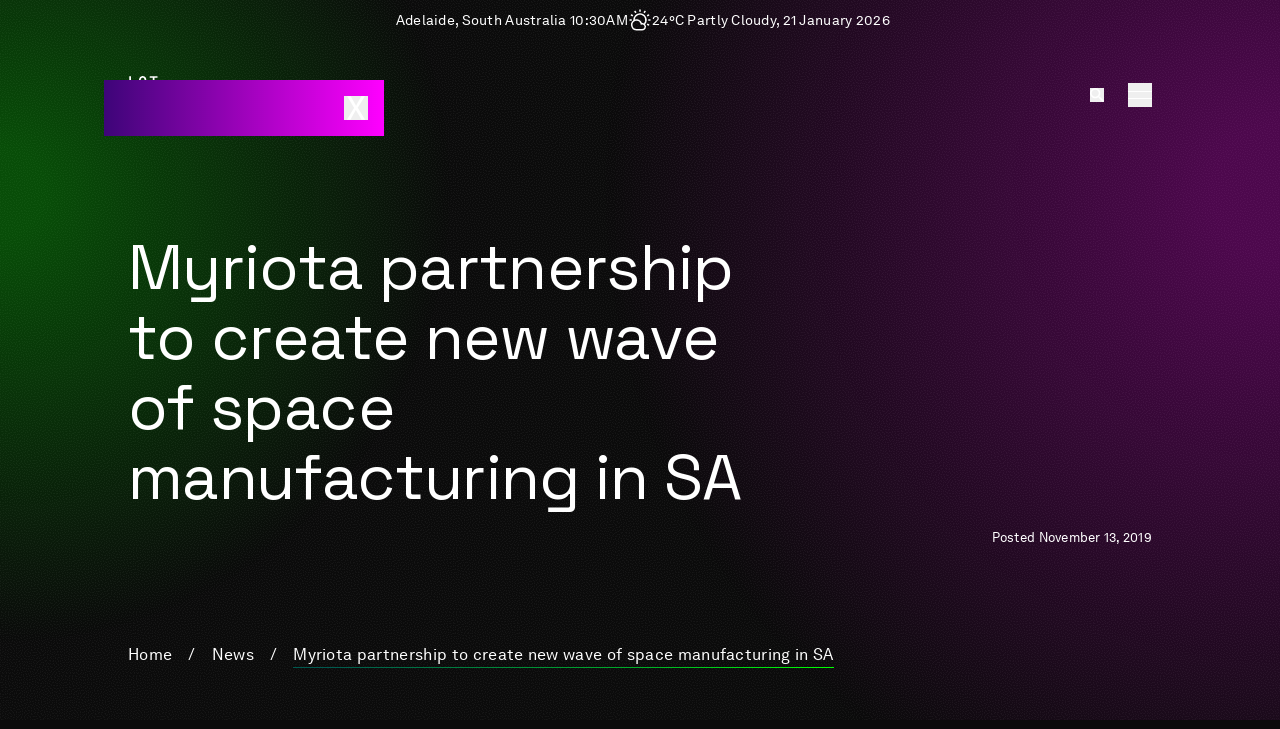

--- FILE ---
content_type: text/html; charset=UTF-8
request_url: https://www.lotfourteen.com.au/news/myriota-partnership-to-create-new-wave-of-space-manufacturing-in-sa/
body_size: 17008
content:
<!doctype html>
<html class="no-js t-html bg-dark text-white contrast" lang="en-AU">

    <head>
        <meta charset="utf-8">
<script type="text/javascript">
/* <![CDATA[ */
var gform;gform||(document.addEventListener("gform_main_scripts_loaded",function(){gform.scriptsLoaded=!0}),document.addEventListener("gform/theme/scripts_loaded",function(){gform.themeScriptsLoaded=!0}),window.addEventListener("DOMContentLoaded",function(){gform.domLoaded=!0}),gform={domLoaded:!1,scriptsLoaded:!1,themeScriptsLoaded:!1,isFormEditor:()=>"function"==typeof InitializeEditor,callIfLoaded:function(o){return!(!gform.domLoaded||!gform.scriptsLoaded||!gform.themeScriptsLoaded&&!gform.isFormEditor()||(gform.isFormEditor()&&console.warn("The use of gform.initializeOnLoaded() is deprecated in the form editor context and will be removed in Gravity Forms 3.1."),o(),0))},initializeOnLoaded:function(o){gform.callIfLoaded(o)||(document.addEventListener("gform_main_scripts_loaded",()=>{gform.scriptsLoaded=!0,gform.callIfLoaded(o)}),document.addEventListener("gform/theme/scripts_loaded",()=>{gform.themeScriptsLoaded=!0,gform.callIfLoaded(o)}),window.addEventListener("DOMContentLoaded",()=>{gform.domLoaded=!0,gform.callIfLoaded(o)}))},hooks:{action:{},filter:{}},addAction:function(o,r,e,t){gform.addHook("action",o,r,e,t)},addFilter:function(o,r,e,t){gform.addHook("filter",o,r,e,t)},doAction:function(o){gform.doHook("action",o,arguments)},applyFilters:function(o){return gform.doHook("filter",o,arguments)},removeAction:function(o,r){gform.removeHook("action",o,r)},removeFilter:function(o,r,e){gform.removeHook("filter",o,r,e)},addHook:function(o,r,e,t,n){null==gform.hooks[o][r]&&(gform.hooks[o][r]=[]);var d=gform.hooks[o][r];null==n&&(n=r+"_"+d.length),gform.hooks[o][r].push({tag:n,callable:e,priority:t=null==t?10:t})},doHook:function(r,o,e){var t;if(e=Array.prototype.slice.call(e,1),null!=gform.hooks[r][o]&&((o=gform.hooks[r][o]).sort(function(o,r){return o.priority-r.priority}),o.forEach(function(o){"function"!=typeof(t=o.callable)&&(t=window[t]),"action"==r?t.apply(null,e):e[0]=t.apply(null,e)})),"filter"==r)return e[0]},removeHook:function(o,r,t,n){var e;null!=gform.hooks[o][r]&&(e=(e=gform.hooks[o][r]).filter(function(o,r,e){return!!(null!=n&&n!=o.tag||null!=t&&t!=o.priority)}),gform.hooks[o][r]=e)}});
/* ]]> */
</script>

        <meta http-equiv="x-ua-compatible" content="ie=edge">
        <meta name="viewport" content="width=device-width, initial-scale=1, maximum-scale=5, user-scalable=yes">

        <link rel="apple-touch-icon" sizes="180x180" href="/apple-touch-icon.png">
        <link rel="icon" type="image/png" sizes="32x32" href="/favicon-32x32.png">
        <link rel="icon" type="image/png" sizes="16x16" href="/favicon-16x16.png">
        <link rel="manifest" href="/site.webmanifest">
        <link rel="mask-icon" href="/safari-pinned-tab.svg" color="#000000">
        <meta name="msapplication-TileColor" content="#000000">
        <meta name="theme-color" content="#000000">

        <!-- title -->
        <title>Myriota partnership to create new wave of space manufacturing in SA - Lot Fourteen</title>
        <!-- themeVars -->
        <script>
            document.documentElement.classList.remove('no-js');
            var themeVars = {"siteUrl":"https:\/\/www.lotfourteen.com.au","ajaxUrl":"https:\/\/www.lotfourteen.com.au\/wordpress\/wp-admin\/admin-ajax.php"};
        </script>

        <!-- early loading JS -->
        <script src="https://www.lotfourteen.com.au/content/themes/frame-custom/built/scripts/early.a372324f5b151bf64f3ea2922eaf339c.js"></script>

        <meta name='robots' content='index, follow, max-image-preview:large, max-snippet:-1, max-video-preview:-1' />

	<!-- This site is optimized with the Yoast SEO plugin v26.8 - https://yoast.com/product/yoast-seo-wordpress/ -->
	<link rel="canonical" href="https://lotfourteen.com.au/news/myriota-partnership-to-create-new-wave-of-space-manufacturing-in-sa/" />
	<meta property="og:locale" content="en_US" />
	<meta property="og:type" content="article" />
	<meta property="og:title" content="Myriota partnership to create new wave of space manufacturing in SA - Lot Fourteen" />
	<meta property="og:description" content="Lot Fourteen based global leader in nanosatellite Internet of Things (IoT) connectivity, Myriota, has entered into a partnership deal with global manufacturer Motherson to produce its Myriota Module; a cutting edge, low powered device that securely transfers data to the Myriota Network of satellites from anywhere on the planet." />
	<meta property="og:url" content="https://lotfourteen.com.au/news/myriota-partnership-to-create-new-wave-of-space-manufacturing-in-sa/" />
	<meta property="og:site_name" content="Lot Fourteen" />
	<meta property="article:publisher" content="https://www.facebook.com/lotfourteen/" />
	<meta property="article:modified_time" content="2023-04-06T05:40:40+00:00" />
	<meta property="og:image" content="https://lotfourteen.com.au/content/uploads/2023/04/Myrioate_Executive_team_600x400.jpg" />
	<meta property="og:image:width" content="600" />
	<meta property="og:image:height" content="400" />
	<meta property="og:image:type" content="image/jpeg" />
	<meta name="twitter:card" content="summary_large_image" />
	<meta name="twitter:label1" content="Est. reading time" />
	<meta name="twitter:data1" content="3 minutes" />
	<script type="application/ld+json" class="yoast-schema-graph">{"@context":"https://schema.org","@graph":[{"@type":"WebPage","@id":"https://lotfourteen.com.au/news/myriota-partnership-to-create-new-wave-of-space-manufacturing-in-sa/","url":"https://lotfourteen.com.au/news/myriota-partnership-to-create-new-wave-of-space-manufacturing-in-sa/","name":"Myriota partnership to create new wave of space manufacturing in SA - Lot Fourteen","isPartOf":{"@id":"https://lotfourteen.com.au/#website"},"primaryImageOfPage":{"@id":"https://lotfourteen.com.au/news/myriota-partnership-to-create-new-wave-of-space-manufacturing-in-sa/#primaryimage"},"image":{"@id":"https://lotfourteen.com.au/news/myriota-partnership-to-create-new-wave-of-space-manufacturing-in-sa/#primaryimage"},"thumbnailUrl":"https://www.lotfourteen.com.au/content/uploads/2023/04/Myrioate_Executive_team_600x400.jpg","datePublished":"2019-11-13T11:21:13+00:00","dateModified":"2023-04-06T05:40:40+00:00","breadcrumb":{"@id":"https://lotfourteen.com.au/news/myriota-partnership-to-create-new-wave-of-space-manufacturing-in-sa/#breadcrumb"},"inLanguage":"en-AU","potentialAction":[{"@type":"ReadAction","target":["https://lotfourteen.com.au/news/myriota-partnership-to-create-new-wave-of-space-manufacturing-in-sa/"]}]},{"@type":"ImageObject","inLanguage":"en-AU","@id":"https://lotfourteen.com.au/news/myriota-partnership-to-create-new-wave-of-space-manufacturing-in-sa/#primaryimage","url":"https://www.lotfourteen.com.au/content/uploads/2023/04/Myrioate_Executive_team_600x400.jpg","contentUrl":"https://www.lotfourteen.com.au/content/uploads/2023/04/Myrioate_Executive_team_600x400.jpg","width":600,"height":400,"caption":"Myriota Executive Team"},{"@type":"BreadcrumbList","@id":"https://lotfourteen.com.au/news/myriota-partnership-to-create-new-wave-of-space-manufacturing-in-sa/#breadcrumb","itemListElement":[{"@type":"ListItem","position":1,"name":"Home","item":"https://www.lotfourteen.kinsta.cloud/"},{"@type":"ListItem","position":2,"name":"News","item":"https://lotfourteen.com.au/news/"},{"@type":"ListItem","position":3,"name":"Myriota partnership to create new wave of space manufacturing in SA"}]},{"@type":"WebSite","@id":"https://lotfourteen.com.au/#website","url":"https://lotfourteen.com.au/","name":"Lot Fourteen","description":"","publisher":{"@id":"https://lotfourteen.com.au/#organization"},"potentialAction":[{"@type":"SearchAction","target":{"@type":"EntryPoint","urlTemplate":"https://lotfourteen.com.au/?s={search_term_string}"},"query-input":{"@type":"PropertyValueSpecification","valueRequired":true,"valueName":"search_term_string"}}],"inLanguage":"en-AU"},{"@type":"Organization","@id":"https://lotfourteen.com.au/#organization","name":"Lot Fourteen","url":"https://lotfourteen.com.au/","logo":{"@type":"ImageObject","inLanguage":"en-AU","@id":"https://lotfourteen.com.au/#/schema/logo/image/","url":"https://lotfourteen.com.au/content/uploads/2023/07/Lot14-Logo_White_RGB.png","contentUrl":"https://lotfourteen.com.au/content/uploads/2023/07/Lot14-Logo_White_RGB.png","width":2500,"height":2422,"caption":"Lot Fourteen"},"image":{"@id":"https://lotfourteen.com.au/#/schema/logo/image/"},"sameAs":["https://www.facebook.com/lotfourteen/"]}]}</script>
	<!-- / Yoast SEO plugin. -->


<link rel='dns-prefetch' href='//www.lotfourteen.com.au' />
<link rel="alternate" title="oEmbed (JSON)" type="application/json+oembed" href="https://www.lotfourteen.com.au/wp-json/oembed/1.0/embed?url=https%3A%2F%2Fwww.lotfourteen.com.au%2Fnews%2Fmyriota-partnership-to-create-new-wave-of-space-manufacturing-in-sa%2F" />
<link rel="alternate" title="oEmbed (XML)" type="text/xml+oembed" href="https://www.lotfourteen.com.au/wp-json/oembed/1.0/embed?url=https%3A%2F%2Fwww.lotfourteen.com.au%2Fnews%2Fmyriota-partnership-to-create-new-wave-of-space-manufacturing-in-sa%2F&#038;format=xml" />

		<!-- Google Tag Manager -->
		<script>(function(w,d,s,l,i){w[l]=w[l]||[];w[l].push({'gtm.start':
		new Date().getTime(),event:'gtm.js'});var f=d.getElementsByTagName(s)[0],
		j=d.createElement(s),dl=l!='dataLayer'?'&l='+l:'';j.async=true;j.src=
						'https://www.googletagmanager.com/gtm.js?id='+i+dl;f.parentNode.insertBefore(j,f);
		})(window,document,'script','dataLayer','GTM-K2CR9MCK');</script>
		<!-- End Google Tag Manager -->

	<style id='wp-img-auto-sizes-contain-inline-css' type='text/css'>
img:is([sizes=auto i],[sizes^="auto," i]){contain-intrinsic-size:3000px 1500px}
/*# sourceURL=wp-img-auto-sizes-contain-inline-css */
</style>
<link rel='stylesheet' id='frame-app-css' href='https://www.lotfourteen.com.au/content/themes/frame-custom/built/styles/app.ecce377e0d99408ee8625d95c8aa755c.css' type='text/css' media='all' />
<link rel="https://api.w.org/" href="https://www.lotfourteen.com.au/wp-json/" /><link rel="EditURI" type="application/rsd+xml" title="RSD" href="https://www.lotfourteen.com.au/wordpress/xmlrpc.php?rsd" />
<link rel='shortlink' href='https://www.lotfourteen.com.au/?p=880' />

            <script>

                document.addEventListener('facetwp-refresh', () => {

                    if (FWP.soft_refresh == true) {
                        FWP.enable_scroll = true;
                    } else {
                        FWP.enable_scroll = false;
                    }

                });

                document.addEventListener('facetwp-loaded', () => {

                    if (FWP.enable_scroll == true) {

                        document.querySelector('[data-breadcrumbs]').scrollIntoView({
                            behavior: 'smooth'
                        });

                    }

                });

            </script>

        

        <script>
            // Enable contrast mode on load if cookie is set
            if (window.Cookies.get('contrast_mode') == 'true') {
                document.documentElement.classList.add('is-enabled');
            }
        </script>

        
    <style id='global-styles-inline-css' type='text/css'>
:root{--wp--preset--aspect-ratio--square: 1;--wp--preset--aspect-ratio--4-3: 4/3;--wp--preset--aspect-ratio--3-4: 3/4;--wp--preset--aspect-ratio--3-2: 3/2;--wp--preset--aspect-ratio--2-3: 2/3;--wp--preset--aspect-ratio--16-9: 16/9;--wp--preset--aspect-ratio--9-16: 9/16;--wp--preset--color--black: #000000;--wp--preset--color--cyan-bluish-gray: #abb8c3;--wp--preset--color--white: #ffffff;--wp--preset--color--pale-pink: #f78da7;--wp--preset--color--vivid-red: #cf2e2e;--wp--preset--color--luminous-vivid-orange: #ff6900;--wp--preset--color--luminous-vivid-amber: #fcb900;--wp--preset--color--light-green-cyan: #7bdcb5;--wp--preset--color--vivid-green-cyan: #00d084;--wp--preset--color--pale-cyan-blue: #8ed1fc;--wp--preset--color--vivid-cyan-blue: #0693e3;--wp--preset--color--vivid-purple: #9b51e0;--wp--preset--gradient--vivid-cyan-blue-to-vivid-purple: linear-gradient(135deg,rgb(6,147,227) 0%,rgb(155,81,224) 100%);--wp--preset--gradient--light-green-cyan-to-vivid-green-cyan: linear-gradient(135deg,rgb(122,220,180) 0%,rgb(0,208,130) 100%);--wp--preset--gradient--luminous-vivid-amber-to-luminous-vivid-orange: linear-gradient(135deg,rgb(252,185,0) 0%,rgb(255,105,0) 100%);--wp--preset--gradient--luminous-vivid-orange-to-vivid-red: linear-gradient(135deg,rgb(255,105,0) 0%,rgb(207,46,46) 100%);--wp--preset--gradient--very-light-gray-to-cyan-bluish-gray: linear-gradient(135deg,rgb(238,238,238) 0%,rgb(169,184,195) 100%);--wp--preset--gradient--cool-to-warm-spectrum: linear-gradient(135deg,rgb(74,234,220) 0%,rgb(151,120,209) 20%,rgb(207,42,186) 40%,rgb(238,44,130) 60%,rgb(251,105,98) 80%,rgb(254,248,76) 100%);--wp--preset--gradient--blush-light-purple: linear-gradient(135deg,rgb(255,206,236) 0%,rgb(152,150,240) 100%);--wp--preset--gradient--blush-bordeaux: linear-gradient(135deg,rgb(254,205,165) 0%,rgb(254,45,45) 50%,rgb(107,0,62) 100%);--wp--preset--gradient--luminous-dusk: linear-gradient(135deg,rgb(255,203,112) 0%,rgb(199,81,192) 50%,rgb(65,88,208) 100%);--wp--preset--gradient--pale-ocean: linear-gradient(135deg,rgb(255,245,203) 0%,rgb(182,227,212) 50%,rgb(51,167,181) 100%);--wp--preset--gradient--electric-grass: linear-gradient(135deg,rgb(202,248,128) 0%,rgb(113,206,126) 100%);--wp--preset--gradient--midnight: linear-gradient(135deg,rgb(2,3,129) 0%,rgb(40,116,252) 100%);--wp--preset--font-size--small: 13px;--wp--preset--font-size--medium: 20px;--wp--preset--font-size--large: 36px;--wp--preset--font-size--x-large: 42px;--wp--preset--spacing--20: 0.44rem;--wp--preset--spacing--30: 0.67rem;--wp--preset--spacing--40: 1rem;--wp--preset--spacing--50: 1.5rem;--wp--preset--spacing--60: 2.25rem;--wp--preset--spacing--70: 3.38rem;--wp--preset--spacing--80: 5.06rem;--wp--preset--shadow--natural: 6px 6px 9px rgba(0, 0, 0, 0.2);--wp--preset--shadow--deep: 12px 12px 50px rgba(0, 0, 0, 0.4);--wp--preset--shadow--sharp: 6px 6px 0px rgba(0, 0, 0, 0.2);--wp--preset--shadow--outlined: 6px 6px 0px -3px rgb(255, 255, 255), 6px 6px rgb(0, 0, 0);--wp--preset--shadow--crisp: 6px 6px 0px rgb(0, 0, 0);}:where(.is-layout-flex){gap: 0.5em;}:where(.is-layout-grid){gap: 0.5em;}body .is-layout-flex{display: flex;}.is-layout-flex{flex-wrap: wrap;align-items: center;}.is-layout-flex > :is(*, div){margin: 0;}body .is-layout-grid{display: grid;}.is-layout-grid > :is(*, div){margin: 0;}:where(.wp-block-columns.is-layout-flex){gap: 2em;}:where(.wp-block-columns.is-layout-grid){gap: 2em;}:where(.wp-block-post-template.is-layout-flex){gap: 1.25em;}:where(.wp-block-post-template.is-layout-grid){gap: 1.25em;}.has-black-color{color: var(--wp--preset--color--black) !important;}.has-cyan-bluish-gray-color{color: var(--wp--preset--color--cyan-bluish-gray) !important;}.has-white-color{color: var(--wp--preset--color--white) !important;}.has-pale-pink-color{color: var(--wp--preset--color--pale-pink) !important;}.has-vivid-red-color{color: var(--wp--preset--color--vivid-red) !important;}.has-luminous-vivid-orange-color{color: var(--wp--preset--color--luminous-vivid-orange) !important;}.has-luminous-vivid-amber-color{color: var(--wp--preset--color--luminous-vivid-amber) !important;}.has-light-green-cyan-color{color: var(--wp--preset--color--light-green-cyan) !important;}.has-vivid-green-cyan-color{color: var(--wp--preset--color--vivid-green-cyan) !important;}.has-pale-cyan-blue-color{color: var(--wp--preset--color--pale-cyan-blue) !important;}.has-vivid-cyan-blue-color{color: var(--wp--preset--color--vivid-cyan-blue) !important;}.has-vivid-purple-color{color: var(--wp--preset--color--vivid-purple) !important;}.has-black-background-color{background-color: var(--wp--preset--color--black) !important;}.has-cyan-bluish-gray-background-color{background-color: var(--wp--preset--color--cyan-bluish-gray) !important;}.has-white-background-color{background-color: var(--wp--preset--color--white) !important;}.has-pale-pink-background-color{background-color: var(--wp--preset--color--pale-pink) !important;}.has-vivid-red-background-color{background-color: var(--wp--preset--color--vivid-red) !important;}.has-luminous-vivid-orange-background-color{background-color: var(--wp--preset--color--luminous-vivid-orange) !important;}.has-luminous-vivid-amber-background-color{background-color: var(--wp--preset--color--luminous-vivid-amber) !important;}.has-light-green-cyan-background-color{background-color: var(--wp--preset--color--light-green-cyan) !important;}.has-vivid-green-cyan-background-color{background-color: var(--wp--preset--color--vivid-green-cyan) !important;}.has-pale-cyan-blue-background-color{background-color: var(--wp--preset--color--pale-cyan-blue) !important;}.has-vivid-cyan-blue-background-color{background-color: var(--wp--preset--color--vivid-cyan-blue) !important;}.has-vivid-purple-background-color{background-color: var(--wp--preset--color--vivid-purple) !important;}.has-black-border-color{border-color: var(--wp--preset--color--black) !important;}.has-cyan-bluish-gray-border-color{border-color: var(--wp--preset--color--cyan-bluish-gray) !important;}.has-white-border-color{border-color: var(--wp--preset--color--white) !important;}.has-pale-pink-border-color{border-color: var(--wp--preset--color--pale-pink) !important;}.has-vivid-red-border-color{border-color: var(--wp--preset--color--vivid-red) !important;}.has-luminous-vivid-orange-border-color{border-color: var(--wp--preset--color--luminous-vivid-orange) !important;}.has-luminous-vivid-amber-border-color{border-color: var(--wp--preset--color--luminous-vivid-amber) !important;}.has-light-green-cyan-border-color{border-color: var(--wp--preset--color--light-green-cyan) !important;}.has-vivid-green-cyan-border-color{border-color: var(--wp--preset--color--vivid-green-cyan) !important;}.has-pale-cyan-blue-border-color{border-color: var(--wp--preset--color--pale-cyan-blue) !important;}.has-vivid-cyan-blue-border-color{border-color: var(--wp--preset--color--vivid-cyan-blue) !important;}.has-vivid-purple-border-color{border-color: var(--wp--preset--color--vivid-purple) !important;}.has-vivid-cyan-blue-to-vivid-purple-gradient-background{background: var(--wp--preset--gradient--vivid-cyan-blue-to-vivid-purple) !important;}.has-light-green-cyan-to-vivid-green-cyan-gradient-background{background: var(--wp--preset--gradient--light-green-cyan-to-vivid-green-cyan) !important;}.has-luminous-vivid-amber-to-luminous-vivid-orange-gradient-background{background: var(--wp--preset--gradient--luminous-vivid-amber-to-luminous-vivid-orange) !important;}.has-luminous-vivid-orange-to-vivid-red-gradient-background{background: var(--wp--preset--gradient--luminous-vivid-orange-to-vivid-red) !important;}.has-very-light-gray-to-cyan-bluish-gray-gradient-background{background: var(--wp--preset--gradient--very-light-gray-to-cyan-bluish-gray) !important;}.has-cool-to-warm-spectrum-gradient-background{background: var(--wp--preset--gradient--cool-to-warm-spectrum) !important;}.has-blush-light-purple-gradient-background{background: var(--wp--preset--gradient--blush-light-purple) !important;}.has-blush-bordeaux-gradient-background{background: var(--wp--preset--gradient--blush-bordeaux) !important;}.has-luminous-dusk-gradient-background{background: var(--wp--preset--gradient--luminous-dusk) !important;}.has-pale-ocean-gradient-background{background: var(--wp--preset--gradient--pale-ocean) !important;}.has-electric-grass-gradient-background{background: var(--wp--preset--gradient--electric-grass) !important;}.has-midnight-gradient-background{background: var(--wp--preset--gradient--midnight) !important;}.has-small-font-size{font-size: var(--wp--preset--font-size--small) !important;}.has-medium-font-size{font-size: var(--wp--preset--font-size--medium) !important;}.has-large-font-size{font-size: var(--wp--preset--font-size--large) !important;}.has-x-large-font-size{font-size: var(--wp--preset--font-size--x-large) !important;}
/*# sourceURL=global-styles-inline-css */
</style>
<link rel='stylesheet' id='gform_apc_theme-css' href='https://www.lotfourteen.com.au/content/plugins/gravityformsadvancedpostcreation/assets/css/dist/theme.min.css?ver=1.6.1' type='text/css' media='all' />
</head>

    <body class="wp-singular news-template-default single single-news postid-880 wp-theme-frame-custom" data-icons="https://www.lotfourteen.com.au/content/themes/frame-custom/built/icons/icons.c697b5115b01b194d621e10d959b28ea.svg">

        
		<!-- Google Tag Manager (noscript) -->
		<noscript><iframe src="https://www.googletagmanager.com/ns.html?id=GTM-K2CR9MCK" height="0" width="0" style="display:none;visibility:hidden"></iframe></noscript>
		<!-- End Google Tag Manager (noscript) -->

	
        <div class="flex flex-col min-h-screen overflow-hidden relative" data-site-page >

                            
<div class="absolute top-0 w-80 opacity-0 -z-10 focus-within:z-50 focus-within:opacity-100 focus:z-50 focus:opacity-100 bg-dark transition duration-150 border border-dark contrast-is-enabled:border-white">
    <a href="#body" class="inline-block w-full p-4 flex justify-between items-center" target="_self" data-anchor-exclude >
        <span>
            Skip navigation
        </span>
        
	<span class="o-icon  ">
		<svg aria-hidden="true"><use xlink:href="#icon--arrow-right"/></svg>
	</span>


    </a>
    <button class="w-full p-4 flex justify-between items-center" data-contrast-toggle>
        <span>
            Toggle Accessibility Mode
        </span>
        
	<span class="o-icon  ">
		<svg aria-hidden="true"><use xlink:href="#icon--arrow-right"/></svg>
	</span>


    </button>
</div>
            
                            
<div class="w-full t-copy text-center p-2 hidden md:block absolute top-0 left-1/2 transform -translate-x-1/2 text-[14px]">

    <div class="flex items-center justify-center l-padding-gap w-full">

        <div class="basis-1/3 text-right">
            Adelaide, South Australia <span class="uppercase">10:30am</span>
        </div>
        <div class="flex justify-center flex-shrink-0 text-2xl">
            
	<span class="o-icon  ">
		<svg aria-hidden="true"><use xlink:href="#icon--weather-partly-cloudy"/></svg>
	</span>


        </div>
        <div class="basis-1/3 text-left capitalize">
            24°C Partly cloudy, 21 January 2026
        </div>

    </div>

</div>
            
            <canvas class="fixed w-full h-screen -z-1" data-hero-animation></canvas>

            
<div class="parent fixed w-full h-24 md:h-48 z-30 pointer-events-none" data-site-header >

    

<header class="parent is-selected:text-white absolute z-10 top-[-1px] w-full text-white flex flex-col items-center justify-center transition-all duration-300 is-active:bg-shade/10 is-active:backdrop-blur-sm h-full is-active:h-14 is-active:sm:h-18" data-navbar >

    
    <div class="l-grid-margin w-full h-16 sm:h-18 flex items-center">

        <div class="w-full flex items-center l-contained">

            <a href="https://www.lotfourteen.com.au" class="block flex-shrink-0 pointer-events-auto">

                <div class="w-full max-w-[32px] sm:max-w-[40px] parent-is-active:sm:max-w-[32px] transition-all duration-300" >
                    <svg class="w-full h-auto" id="Layer_1" xmlns="http://www.w3.org/2000/svg" viewBox="0 0 99 95.98">
    <path d="m19.28,19.73H7.38V.44H3.02v23.46h16.26v-4.18Z"/>
    <path d="m36.35,0c-2.4,0-4.53.89-6.22,2.58-2.67,2.58-2.93,6.13-2.93,9.51s.27,6.93,2.84,9.51c1.78,1.69,3.91,2.58,6.22,2.58s4.53-.89,6.22-2.58c2.67-2.58,2.93-6.13,2.93-9.51s-.27-6.93-2.84-9.51c-1.69-1.6-3.91-2.58-6.22-2.58Zm-4.71,11.91c0-2.13,0-4.71,1.51-6.22.89-.98,1.96-1.42,3.2-1.42s2.31.44,3.2,1.42c1.51,1.51,1.51,4.18,1.51,6.22v.44c0,2.13,0,4.71-1.51,6.22-.89.98-1.96,1.42-3.2,1.42s-2.31-.44-3.2-1.42c-1.51-1.51-1.51-4.18-1.51-6.22v-.44Z"/>
    <path d="m53.68,4.62h7.47v19.28h4.44V4.62h7.38V.44h-19.28v4.18Z"/>
    <path d="m98.47,22.48h-16.35v4.09h16.35v-4.09Z"/>
    <path d="m36.35,36.44c-2.4,0-4.53.89-6.22,2.58-2.67,2.58-2.93,6.13-2.93,9.51s.27,6.93,2.84,9.51c1.78,1.69,3.91,2.58,6.22,2.58s4.53-.89,6.22-2.58c2.67-2.58,2.93-6.13,2.93-9.51s-.27-6.93-2.84-9.51c-1.69-1.69-3.91-2.58-6.22-2.58Zm-4.71,11.91c0-2.13,0-4.71,1.51-6.22.89-.98,1.96-1.42,3.2-1.42s2.31.44,3.2,1.42c1.51,1.51,1.51,4.18,1.51,6.22v.44c0,2.13,0,4.71-1.51,6.22-.89.98-1.96,1.42-3.2,1.42s-2.31-.44-3.2-1.42c-1.51-1.51-1.51-4.18-1.51-6.22v-.44Z"/>
    <path d="m54.83,36.79v14.66c0,5.69,3.11,9.15,8.44,9.15s8.44-3.38,8.44-9.15v-14.66h-4.35v14.75c0,3.29-1.33,4.89-4.09,4.89s-4.09-1.6-4.09-4.89v-14.75h-4.35Z"/>
    <path d="m98.47,43.99c0-1.96-.62-3.64-1.96-4.98-1.42-1.42-3.47-2.22-6.13-2.22h-8.27v23.46h4.35v-9.06h3.64l4.09,9.06h4.8l-4.53-9.95c.8-.36,1.6-.89,2.13-1.42,1.33-1.42,1.87-2.93,1.87-4.89Zm-4.44,0c0,2.04-1.16,3.02-3.64,3.02h-3.91v-6.04h3.91c2.49,0,3.64.98,3.64,3.02Z"/>
    <path d="m0,76.69h7.47v19.28h4.35v-19.28h7.46v-4.18H0v4.18Z"/>
    <path d="m28.26,95.98h16.09v-4.18h-11.64v-5.95h8.8v-4.18h-8.8v-4.98h11.64v-4.18h-16.09v23.46Z"/>
    <path d="m55.54,95.98h16.09v-4.18h-11.73v-5.95h8.8v-4.18h-8.8v-4.98h11.73v-4.18h-16.09v23.46Z"/>
    <path d="m94.29,87.45l-7.47-14.93h-4.71v23.46h4.35v-14.93l7.38,14.93h4.71v-23.46h-4.27v14.93Z"/>
    <path d="m7.38,50.65h10.66v-4.18H7.38v-5.51h11.91v-4.18H3.02v23.46h4.35v-9.6Z"/>
</svg>

                </div>

            </a>

            <div class="ml-auto flex" >

                <div class="flex items-center">

                    <button name="search" class="relative text-sm ml-6 pointer-events-auto" data-searchbar-toggle >
                        
	<span class="o-icon  ">
		<svg aria-hidden="true"><use xlink:href="#icon--search"/></svg>
	</span>


                    </button>

                    <button name="menu" class="text-2xl ml-6 pointer-events-auto" data-menu-toggle >
                        <div class="o-hamburger">
                            <span class="o-hamburger_inner"></span>
                        </div>
                    </button>

                </div>

            </div>

        </div>

    </div>

</header>


    

<div class="parent bg-dark l-grid-margin is-selected:flex fixed top-0 lg:top-0 right-0 w-full h-full text-white flex-col lg:w-full translate-x-full is-selected:translate-x-0 is-selected:pointer-events-none transition duration-200" inert data-searchbar >

    <div class="l-grid h-full">

        <div class="flex-grow flex-shrink relative col-span-full lg:col-span-6 lg:col-start-4 relative pointer-events-auto" >

            <div class="absolute w-full h-full pb-24 parent-is-selected:overflow-auto pt-32 md:pt-48 lg:pt-14 focus:bg-primary" data-search-scrollable >

                <div class="grid grid-cols-4 md:grid-cols-6 l-gutter-gap">

                    <div class="col-span-full pb-24">

                        <div class="transition translate-x-24 opacity-0 parent-is-selected:translate-x-0 parent-is-selected:opacity-100 delay-200 duration-400">

                            <form method="get" action="https://www.lotfourteen.com.au" class="flex o-button-primary-outer">

                                <input class="bg-shade t-h3 w-full pl-4 pr-8 h-20 border border-current border-t-shade/50 border-l-shade/50 border-r-shade/50 rounded-none placeholder-white transition-all duration-150 focus:border focus:l-border-image" type="text" name="s" placeholder="Search" aria-label="Search for something..." data-searchbar-field >

                                <button type="submit" class="w-28 h-20 text-3xl gradient-primary-reverse o-button-primary flex items-center justify-center" aria-label="submit" >
                                    
	<span class="o-icon  ">
		<svg aria-hidden="true"><use xlink:href="#icon--arrow-right"/></svg>
	</span>


                                </button>

                            </form>

                        </div>

                    </div>

                </div>

                

                

            </div>

        </div>

    </div>

</div>

    
    
<nav class="parent bg-dark l-grid-margin is-selected:flex fixed top-0 lg:top-0 right-0 w-full h-full text-white flex-col lg:w-full translate-x-full is-selected:translate-x-0 is-selected:pointer-events-none transition duration-200" inert data-menu >

    <div class="l-grid h-full">

        <div class="flex-grow flex-shrink relative col-span-full lg:col-span-10 lg:col-start-2 relative pointer-events-auto" >

            <div class="absolute flex flex-col justify-between w-full h-full pb-24 parent-is-selected:overflow-auto pt-32 md:pt-48" data-menu-scrollable >

                <ul class="grid grid-cols-4 md:grid-cols-10 gap-0 md:l-gutter-gap">

                    
                        
                            <li class="col-span-full md:col-span-5 xl:col-span-2 transition translate-x-24 opacity-0 parent-is-selected:translate-x-0 parent-is-selected:opacity-100 duration-400" style="transition-delay:250ms;" data-menu-item >

                                <div class="relative l-padding-r py-3 border-b border-current hidden md:block">

                                    <span class="t-h4">About</span>

                                </div>

                                <ul class="md:l-padding-t">
                                    
                                        <li>
                                            <div class="relative l-padding-r py-2">

                                                <a class="t-h4 t-link uppercase " href="https://www.lotfourteen.com.au/about-us/" target="_self" >About us</a>

                                            </div>
                                        </li>

                                    
                                        <li>
                                            <div class="relative l-padding-r py-2">

                                                <a class="t-h4 t-link uppercase " href="https://www.lotfourteen.com.au/projects/" target="_self" >Projects</a>

                                            </div>
                                        </li>

                                                                    </ul>

                            </li>

                        
                    
                        
                            <li class="col-span-full md:col-span-5 xl:col-span-2 transition translate-x-24 opacity-0 parent-is-selected:translate-x-0 parent-is-selected:opacity-100 duration-400" style="transition-delay:300ms;" data-menu-item >

                                <div class="relative l-padding-r py-3 border-b border-current hidden md:block">

                                    <span class="t-h4">Directory</span>

                                </div>

                                <ul class="md:l-padding-t">
                                    
                                        <li>
                                            <div class="relative l-padding-r py-2">

                                                <a class="t-h4 t-link uppercase " href="https://www.lotfourteen.com.au/directory/" target="_self" >Directory</a>

                                            </div>
                                        </li>

                                    
                                        <li>
                                            <div class="relative l-padding-r py-2">

                                                <a class="t-h4 t-link uppercase " href="https://www.lotfourteen.com.au/virtual-tour/" target="_self" >Virtual Tour</a>

                                            </div>
                                        </li>

                                                                    </ul>

                            </li>

                        
                    
                        
                            <li class="col-span-full md:col-span-5 xl:col-span-2 transition translate-x-24 opacity-0 parent-is-selected:translate-x-0 parent-is-selected:opacity-100 duration-400" style="transition-delay:350ms;" data-menu-item >

                                <div class="relative l-padding-r py-3 border-b border-current hidden md:block">

                                    <span class="t-h4">Join Us</span>

                                </div>

                                <ul class="md:l-padding-t">
                                    
                                        <li>
                                            <div class="relative l-padding-r py-2">

                                                <a class="t-h4 t-link uppercase " href="https://www.lotfourteen.com.au/job-portal/" target="_self" >Job Portal</a>

                                            </div>
                                        </li>

                                    
                                        <li>
                                            <div class="relative l-padding-r py-2">

                                                <a class="t-h4 t-link uppercase " href="https://www.lotfourteen.com.au/tenancy/" target="_self" >Tenancy</a>

                                            </div>
                                        </li>

                                                                    </ul>

                            </li>

                        
                    
                        
                            <li class="col-span-full md:col-span-5 xl:col-span-2 transition translate-x-24 opacity-0 parent-is-selected:translate-x-0 parent-is-selected:opacity-100 duration-400" style="transition-delay:400ms;" data-menu-item >

                                <div class="relative l-padding-r py-3 border-b border-current hidden md:block">

                                    <span class="t-h4">News & Events</span>

                                </div>

                                <ul class="md:l-padding-t">
                                    
                                        <li>
                                            <div class="relative l-padding-r py-2">

                                                <a class="t-h4 t-link uppercase t-link--active" href="https://www.lotfourteen.com.au/news/" target="_self" >News</a>

                                            </div>
                                        </li>

                                    
                                        <li>
                                            <div class="relative l-padding-r py-2">

                                                <a class="t-h4 t-link uppercase " href="https://www.lotfourteen.com.au/events/" target="_self" >Events</a>

                                            </div>
                                        </li>

                                    
                                        <li>
                                            <div class="relative l-padding-r py-2">

                                                <a class="t-h4 t-link uppercase " href="https://www.lotfourteen.com.au/boundless-magazine/issue_03/" target="_self" >Boundless Magazine</a>

                                            </div>
                                        </li>

                                                                    </ul>

                            </li>

                        
                    
                        
                            <li class="col-span-full md:col-span-5 xl:col-span-2 transition translate-x-24 opacity-0 parent-is-selected:translate-x-0 parent-is-selected:opacity-100 duration-400" style="transition-delay:450ms;" data-menu-item >

                                <div class="relative l-padding-r py-3 border-b border-current hidden md:block">

                                    <span class="t-h4">Contact</span>

                                </div>

                                <ul class="md:l-padding-t">
                                    
                                        <li>
                                            <div class="relative l-padding-r py-2">

                                                <a class="t-h4 t-link uppercase " href="https://www.lotfourteen.com.au/faqs/" target="_self" >FAQs</a>

                                            </div>
                                        </li>

                                    
                                        <li>
                                            <div class="relative l-padding-r py-2">

                                                <a class="t-h4 t-link uppercase " href="https://www.lotfourteen.com.au/media-resources/" target="_self" >Media</a>

                                            </div>
                                        </li>

                                                                    </ul>

                            </li>

                        
                    
                </ul>

                <ul class="col-span-full w-full flex items-end md:justify-end l-padding-t md:pt-0">
                    <li class="transition translate-x-full parent-is-selected:translate-x-0 duration-400" style="transition-delay:0ms;" data-menu-item >

                        <div class="relative py-3 md:text-right">

                            <a class="t-h4 t-link uppercase flex gap-2" href="https://www.lotfourteen.com.au/tenant-portal/" ><span>Tenant Portal</span> 
	<span class="o-icon  ">
		<svg aria-hidden="true"><use xlink:href="#icon--arrow-right"/></svg>
	</span>

</a>

                        </div>

                    </li>
                </ul>

            </div>

        </div>

    </div>

</nav>


</div>

    <div class="h-24 sm:h-32 md:h-48"></div>

            <div id="body" class="mb-auto" data-site-body >
                <div class="bg-gradient-primary contrast-is-enabled:hidden pointer-events-none"></div>
                <div class="bg-gradient-secondary contrast-is-enabled:hidden pointer-events-none"></div>
                
    
    
    


<div class="" >

    
        <div class="l-grid-margin">

    <div class="l-grid layout-standard" >

        <div class="col-span-full" >
            
                
    
    <div class="pb-12 pt-4 lg:pb-24 lg:pt-10" data-page-header >

        <div class="l-grid">

            <div class="col-span-full md:col-span-10 lg:col-span-8">

                <h1 class="t-display">
                    Myriota partnership to create new wave of space manufacturing in SA
                </h1>

            </div>

        </div>

        <h2 class="md:text-right t-copy-small ml-auto pt-gap-small l-contained">
            Posted November 13, 2019
        </h2>

    </div>




                    </div>

    </div>

</div>

    
</div>
    

    <nav data-breadcrumbs >

        <div class="l-grid-margin pb-12 md:pb-24 hidden md:block">

            <div class="l-contained">

                <ul class="flex flex-wrap space-x-4">

                    
                        <li class="flex space-x-4">

                            
                                <a class="t-link" href="https://www.lotfourteen.com.au">Home</a>

                            
                                                            <span>/</span>
                            
                        </li>

                    
                        <li class="flex space-x-4">

                            
                                <a class="t-link" href="https://www.lotfourteen.com.au/news/">News</a>

                            
                                                            <span>/</span>
                            
                        </li>

                    
                        <li class="flex space-x-4">

                            
                                <span class="t-link-underline t-link-underline--active">Myriota partnership to create new wave of space manufacturing in SA</span>

                            
                            
                        </li>

                    
                </ul>

            </div>

        </div>

    </nav>


    <div class="l-grid-margin">

        <div class="md:bg-shade/50 md:p-12 l-space-y l-contained news-modules overflow-hidden">

                            <div class="">
                    
    
    
        
    
    
        
            
    
    <div class="relative w-full h-0  overflow-hidden group" style='padding-bottom: 56.25%'  >

        
            <img class="lazyload  absolute top-0 right-0 w-full h-full object-cover" alt="" data-sizes="auto" data-src="https://www.lotfourteen.com.au/content/uploads/2023/04/Myrioate_Executive_team_600x400.jpg" data-srcset="                    https://www.lotfourteen.com.au/content/uploads/2023/04/Myrioate_Executive_team_600x400-300x0-c-default.jpg 300w, 
                    https://www.lotfourteen.com.au/content/uploads/2023/04/Myrioate_Executive_team_600x400-600x0-c-default.jpg 600w
            " >

        

        
    </div>


                </div>
            
            
                <div class="t-copy">
                    <p><strong>Myriota partnership to create new wave of space manufacturing in SA</strong><br />
<strong><br />
</strong></p>
<p>Lot Fourteen based global leader in nanosatellite Internet of Things (IoT) connectivity, Myriota, has entered into a partnership deal with global manufacturer Motherson to produce its Myriota Module; a cutting edge, low powered device that securely transfers data to the Myriota Network of satellites from anywhere on the planet.</p>
<p>Production is well underway, with Motherson already manufacturing tens of thousands of Myriota Modules at its South Australian design and manufacturing facility and delivering them across the globe.</p>
<p>The collaboration has been welcomed by the Premier of South Australia, Steven Marshall, who said he was excited to see South Australian manufacturing being leveraged to grow the state’s space industry.</p>
<p>“This is yet another example of two companies collaborating across this exciting, high-growth industry in our state, creating the jobs of the future,” he said.</p>
<p>“Myriota is a proud South Australian company now making an impact on an international scale.</p>
<p>“Partnerships like this bolster South Australia’s reputation as a global leader across the space sector, attracting even more national and international companies to invest in our state.”</p>
<p>Myriota’s growing list of partners and customers include Optus, Amazon’s AWS and Boeing. It is the first partnership that Motherson has entered into with a space or Internet of Things (IoT) business in Australia; enabling Motherson to expand its business into these industries.</p>
<p>Myriota co-founder and Chief Technical Officer Dr. David Haley said the collaboration demonstrated that it was possible to keep design and manufacturing within South Australia.</p>
<p>&#8220;Myriota and Motherson are examples of two South Australian businesses excelling in their respective industries,” Dr Haley said. “Our partnership demonstrates that manufacturing capabilities in South Australia, which once primarily served the automotive industry, have diversified into new sectors, including Australia’s growing space sector.”</p>
<p>Motherson Business Development Director for Asia Pacific Sam Vial said the partnership was an important step in diversifying the company’s business.</p>
<p>&#8220;We’re thrilled to become Myriota’s manufacturing partner and expand our operations to include the space and IoT sectors,” he said.</p>
<p>“This partnership will help to sustain jobs in our South Australian facility, with products being both designed and manufactured locally.&#8221;</p>
<p>Motherson will manufacture millions of Myriota Modules in South Australia over the next five years. Built on an edge computing platform, the module allows for third party integration with a huge range of sensors and devices. These devices communicate directly with Myriota’s nanosatellites to provide sensor data updates on valuable resources to a wide range of businesses.</p>
<div id="attachment_882" style="width: 610px" class="wp-caption aligncenter"><img fetchpriority="high" decoding="async" aria-describedby="caption-attachment-882" class="attachment-large size-large" src="https://lotfourteen.com.au/content/uploads/2023/04/Myriota_announcement_600x400.jpg" sizes="(max-width: 600px) 100vw, 600px" srcset="https://lotfourteen.com.au/content/uploads/2023/04/Myriota_announcement_600x400.jpg 600w, https://lotfourteen.com.au/content/uploads/2023/04/Myriota_announcement_600x400-300x200.jpg 300w" alt="" width="600" height="400" /><p id="caption-attachment-882" class="wp-caption-text">Myriota with the Honourable Steven Marshall MP, Premier of South Australia</p></div>
<p>The Honourable Steven Marshall MP, Premier of South Australia, said he was excited to see South Australian manufacturing being leveraged in order to grow the state’s space industry.</p>
<p>“This is yet another example of two companies collaborating across this exciting, high-growth industry in our state, creating the jobs of the future,” said the Premier.</p>
<p>“Myriota is a proud South Australian company now making an impact on an international scale.</p>
<p>Partnerships like this bolster South Australia’s reputation as a global leader across the space sector, attracting even more national and international companies to invest in our state.”</p>

                </div>

            
        </div>

    </div>

                

<div class="w-full">

    
        <div class="l-grid-margin py-16 subscribe-form">

            <div class="l-grid">

                <h3 class="col-span-full md:col-span-6 lg:col-span-4 t-h1 l-padding-b md:pb-0">Great things come to those who <span class="t-link" data-subscribe-text>subscribe</span></h3>

                <div class="col-span-full md:col-span-6 lg:col-start-7" >
                    
	<div class="gravityForm " data-gravity-form="1" >

		
                <div class='gf_browser_chrome gform_wrapper gravity-theme gform-theme--no-framework form-class-no-bg_wrapper' data-form-theme='gravity-theme' data-form-index='0' id='gform_wrapper_1' >
                        <div class='gform_heading'>
                            <h2 class="gform_title">Subscribe</h2>
                            <p class='gform_description'></p>
							<p class='gform_required_legend'>&quot;<span class="gfield_required gfield_required_asterisk">*</span>&quot; indicates required fields</p>
                        </div><form method='post' enctype='multipart/form-data' target='gform_ajax_frame_1' id='gform_1' class='form-class-no-bg' action='/news/myriota-partnership-to-create-new-wave-of-space-manufacturing-in-sa/' data-formid='1' novalidate>
                        <div class='gform-body gform_body'><div id='gform_fields_1' class='gform_fields top_label form_sublabel_below description_below validation_below'><div id="field_1_4" class="gfield gfield--type-text gfield--width-half gfield_contains_required field_sublabel_below gfield--no-description field_description_below field_validation_below gfield_visibility_visible"  ><label class='gfield_label gform-field-label' for='input_1_4'>First Name<span class="gfield_required"><span class="gfield_required gfield_required_asterisk">*</span></span></label><div class='ginput_container ginput_container_text'><input name='input_4' id='input_1_4' type='text' value='' class='large'    placeholder='First Name' aria-required="true" aria-invalid="false"   /></div></div><div id="field_1_5" class="gfield gfield--type-text gfield--width-half field_sublabel_below gfield--no-description field_description_below field_validation_below gfield_visibility_visible"  ><label class='gfield_label gform-field-label' for='input_1_5'>Last Name</label><div class='ginput_container ginput_container_text'><input name='input_5' id='input_1_5' type='text' value='' class='large'    placeholder='Last Name'  aria-invalid="false"   /></div></div><div id="field_1_3" class="gfield gfield--type-email gfield--width-full gfield_contains_required field_sublabel_below gfield--no-description field_description_below field_validation_below gfield_visibility_visible"  ><label class='gfield_label gform-field-label' for='input_1_3'>Email<span class="gfield_required"><span class="gfield_required gfield_required_asterisk">*</span></span></label><div class='ginput_container ginput_container_email'>
                            <input name='input_3' id='input_1_3' type='email' value='' class='large'   placeholder='Email*' aria-required="true" aria-invalid="false"  />
                        </div></div></div></div>
        <div class='gform-footer gform_footer top_label'> 


        


    <button type="submit" class=" text-center font-primary-regular inline-block text-small transition-all duration-200 o-button-primary-outer focus-visible:!outline focus-visible:!outline-1 focus-visible:!outline-offset-2 focus-visible:!outline-white" id='gform_submit_button_1'  >
        <div class=" text-white w-20 h-10 o-button-primary gradient-primary -z-1 flex items-center justify-center">
            Sign Up
        </div>
    </button>



 <input type='hidden' name='gform_ajax' value='form_id=1&amp;title=1&amp;description=1&amp;tabindex=0&amp;theme=gravity-theme&amp;hash=c7ddaefc29efc24c7fc45ef8a778d386' />
            <input type='hidden' class='gform_hidden' name='gform_submission_method' data-js='gform_submission_method_1' value='iframe' />
            <input type='hidden' class='gform_hidden' name='gform_theme' data-js='gform_theme_1' id='gform_theme_1' value='gravity-theme' />
            <input type='hidden' class='gform_hidden' name='gform_style_settings' data-js='gform_style_settings_1' id='gform_style_settings_1' value='' />
            <input type='hidden' class='gform_hidden' name='is_submit_1' value='1' />
            <input type='hidden' class='gform_hidden' name='gform_submit' value='1' />
            
            <input type='hidden' class='gform_hidden' name='gform_unique_id' value='' />
            <input type='hidden' class='gform_hidden' name='state_1' value='WyJbXSIsImFjMzgxMTE0MjkxMjE2OTMwNmVmM2U0Y2IzMTllYTBkIl0=' />
            <input type='hidden' autocomplete='off' class='gform_hidden' name='gform_target_page_number_1' id='gform_target_page_number_1' value='0' />
            <input type='hidden' autocomplete='off' class='gform_hidden' name='gform_source_page_number_1' id='gform_source_page_number_1' value='1' />
            <input type='hidden' name='gform_field_values' value='' />
            
        </div>
                        </form>
                        </div>
		                <iframe style='display:none;width:0px;height:0px;' src='about:blank' name='gform_ajax_frame_1' id='gform_ajax_frame_1' title='This iframe contains the logic required to handle Ajax powered Gravity Forms.'></iframe>
		                <script type="text/javascript">
/* <![CDATA[ */
 gform.initializeOnLoaded( function() {gformInitSpinner( 1, 'https://www.lotfourteen.com.au/content/plugins/gravityforms/images/spinner.svg', true );jQuery('#gform_ajax_frame_1').on('load',function(){var contents = jQuery(this).contents().find('*').html();var is_postback = contents.indexOf('GF_AJAX_POSTBACK') >= 0;if(!is_postback){return;}var form_content = jQuery(this).contents().find('#gform_wrapper_1');var is_confirmation = jQuery(this).contents().find('#gform_confirmation_wrapper_1').length > 0;var is_redirect = contents.indexOf('gformRedirect(){') >= 0;var is_form = form_content.length > 0 && ! is_redirect && ! is_confirmation;var mt = parseInt(jQuery('html').css('margin-top'), 10) + parseInt(jQuery('body').css('margin-top'), 10) + 100;if(is_form){jQuery('#gform_wrapper_1').html(form_content.html());if(form_content.hasClass('gform_validation_error')){jQuery('#gform_wrapper_1').addClass('gform_validation_error');} else {jQuery('#gform_wrapper_1').removeClass('gform_validation_error');}setTimeout( function() { /* delay the scroll by 50 milliseconds to fix a bug in chrome */  }, 50 );if(window['gformInitDatepicker']) {gformInitDatepicker();}if(window['gformInitPriceFields']) {gformInitPriceFields();}var current_page = jQuery('#gform_source_page_number_1').val();gformInitSpinner( 1, 'https://www.lotfourteen.com.au/content/plugins/gravityforms/images/spinner.svg', true );jQuery(document).trigger('gform_page_loaded', [1, current_page]);window['gf_submitting_1'] = false;}else if(!is_redirect){var confirmation_content = jQuery(this).contents().find('.GF_AJAX_POSTBACK').html();if(!confirmation_content){confirmation_content = contents;}jQuery('#gform_wrapper_1').replaceWith(confirmation_content);jQuery(document).trigger('gform_confirmation_loaded', [1]);window['gf_submitting_1'] = false;wp.a11y.speak(jQuery('#gform_confirmation_message_1').text());}else{jQuery('#gform_1').append(contents);if(window['gformRedirect']) {gformRedirect();}}jQuery(document).trigger("gform_pre_post_render", [{ formId: "1", currentPage: "current_page", abort: function() { this.preventDefault(); } }]);        if (event && event.defaultPrevented) {                return;        }        const gformWrapperDiv = document.getElementById( "gform_wrapper_1" );        if ( gformWrapperDiv ) {            const visibilitySpan = document.createElement( "span" );            visibilitySpan.id = "gform_visibility_test_1";            gformWrapperDiv.insertAdjacentElement( "afterend", visibilitySpan );        }        const visibilityTestDiv = document.getElementById( "gform_visibility_test_1" );        let postRenderFired = false;        function triggerPostRender() {            if ( postRenderFired ) {                return;            }            postRenderFired = true;            gform.core.triggerPostRenderEvents( 1, current_page );            if ( visibilityTestDiv ) {                visibilityTestDiv.parentNode.removeChild( visibilityTestDiv );            }        }        function debounce( func, wait, immediate ) {            var timeout;            return function() {                var context = this, args = arguments;                var later = function() {                    timeout = null;                    if ( !immediate ) func.apply( context, args );                };                var callNow = immediate && !timeout;                clearTimeout( timeout );                timeout = setTimeout( later, wait );                if ( callNow ) func.apply( context, args );            };        }        const debouncedTriggerPostRender = debounce( function() {            triggerPostRender();        }, 200 );        if ( visibilityTestDiv && visibilityTestDiv.offsetParent === null ) {            const observer = new MutationObserver( ( mutations ) => {                mutations.forEach( ( mutation ) => {                    if ( mutation.type === 'attributes' && visibilityTestDiv.offsetParent !== null ) {                        debouncedTriggerPostRender();                        observer.disconnect();                    }                });            });            observer.observe( document.body, {                attributes: true,                childList: false,                subtree: true,                attributeFilter: [ 'style', 'class' ],            });        } else {            triggerPostRender();        }    } );} ); 
/* ]]> */
</script>


		<div class="gravityForms_spinner">
			<span class="o-spinner"></span>
		</div>

	</div>


                </div>

            </div>

        </div>

    
    <div class="l-grid-margin mb-12">

        <div class="l-grid border-solid border-t pt-16 o-border-gradient--mobile">

            <div class="col-span-full md:col-span-4 flex flex-col l-padding-gap">

                <div class="w-full flex l-padding-gap justify-between pb-12 md:pb-0">
                    <div class="max-w-[58px] md:max-w-[135px]">
                        <svg class="w-full h-auto" id="Layer_1" xmlns="http://www.w3.org/2000/svg" viewBox="0 0 99 95.98">
    <path d="m19.28,19.73H7.38V.44H3.02v23.46h16.26v-4.18Z"/>
    <path d="m36.35,0c-2.4,0-4.53.89-6.22,2.58-2.67,2.58-2.93,6.13-2.93,9.51s.27,6.93,2.84,9.51c1.78,1.69,3.91,2.58,6.22,2.58s4.53-.89,6.22-2.58c2.67-2.58,2.93-6.13,2.93-9.51s-.27-6.93-2.84-9.51c-1.69-1.6-3.91-2.58-6.22-2.58Zm-4.71,11.91c0-2.13,0-4.71,1.51-6.22.89-.98,1.96-1.42,3.2-1.42s2.31.44,3.2,1.42c1.51,1.51,1.51,4.18,1.51,6.22v.44c0,2.13,0,4.71-1.51,6.22-.89.98-1.96,1.42-3.2,1.42s-2.31-.44-3.2-1.42c-1.51-1.51-1.51-4.18-1.51-6.22v-.44Z"/>
    <path d="m53.68,4.62h7.47v19.28h4.44V4.62h7.38V.44h-19.28v4.18Z"/>
    <path d="m98.47,22.48h-16.35v4.09h16.35v-4.09Z"/>
    <path d="m36.35,36.44c-2.4,0-4.53.89-6.22,2.58-2.67,2.58-2.93,6.13-2.93,9.51s.27,6.93,2.84,9.51c1.78,1.69,3.91,2.58,6.22,2.58s4.53-.89,6.22-2.58c2.67-2.58,2.93-6.13,2.93-9.51s-.27-6.93-2.84-9.51c-1.69-1.69-3.91-2.58-6.22-2.58Zm-4.71,11.91c0-2.13,0-4.71,1.51-6.22.89-.98,1.96-1.42,3.2-1.42s2.31.44,3.2,1.42c1.51,1.51,1.51,4.18,1.51,6.22v.44c0,2.13,0,4.71-1.51,6.22-.89.98-1.96,1.42-3.2,1.42s-2.31-.44-3.2-1.42c-1.51-1.51-1.51-4.18-1.51-6.22v-.44Z"/>
    <path d="m54.83,36.79v14.66c0,5.69,3.11,9.15,8.44,9.15s8.44-3.38,8.44-9.15v-14.66h-4.35v14.75c0,3.29-1.33,4.89-4.09,4.89s-4.09-1.6-4.09-4.89v-14.75h-4.35Z"/>
    <path d="m98.47,43.99c0-1.96-.62-3.64-1.96-4.98-1.42-1.42-3.47-2.22-6.13-2.22h-8.27v23.46h4.35v-9.06h3.64l4.09,9.06h4.8l-4.53-9.95c.8-.36,1.6-.89,2.13-1.42,1.33-1.42,1.87-2.93,1.87-4.89Zm-4.44,0c0,2.04-1.16,3.02-3.64,3.02h-3.91v-6.04h3.91c2.49,0,3.64.98,3.64,3.02Z"/>
    <path d="m0,76.69h7.47v19.28h4.35v-19.28h7.46v-4.18H0v4.18Z"/>
    <path d="m28.26,95.98h16.09v-4.18h-11.64v-5.95h8.8v-4.18h-8.8v-4.98h11.64v-4.18h-16.09v23.46Z"/>
    <path d="m55.54,95.98h16.09v-4.18h-11.73v-5.95h8.8v-4.18h-8.8v-4.98h11.73v-4.18h-16.09v23.46Z"/>
    <path d="m94.29,87.45l-7.47-14.93h-4.71v23.46h4.35v-14.93l7.38,14.93h4.71v-23.46h-4.27v14.93Z"/>
    <path d="m7.38,50.65h10.66v-4.18H7.38v-5.51h11.91v-4.18H3.02v23.46h4.35v-9.6Z"/>
</svg>

                    </div>

                    <div class="md:hidden">

                        <strong class="uppercase text-right block w-full l-padding-l">
                            High accessibility mode is <span data-contrast-toggle-label class="contrast-is-enabled:text-primary-dark">off</span>
                        </strong>

                        <button class="block w-full max-w-[66px] h-8 rounded-[4px] gradient-primary p-px bg-dark parent outline-none focus-visible:outline-dark contrast-is-enabled:!bg-white ml-auto mt-2 data-contrast-toggle" data-contrast-toggle="">
                            <div class="relative border border-dark bg-dark w-full h-full rounded-[4px]">
                                <span class="absolute block rounded-[4px] w-[calc(50%-4px)] pr-1 h-full bg-white box-content duration-150 transform left-0 top-0 contrast-is-enabled:left-[50%] gradient-primary" data-contrast-toggle-indicator></span>
                            </div>
                        </button>

                    </div>

                </div>

                <ul class="w-full justify-between max-w-[135px] hidden md:flex">
                                            <li class="flex items-center w-auto">
                            <a class="flex items-center inline-block transition duration-100 hover:text-primary-dark focus:text-primary-dark" target="_blank" href="https://www.instagram.com/lotfourteenadl/">
                                
	<span class="o-icon  ">
		<svg aria-hidden="true"><use xlink:href="#icon--instagram"/></svg>
	</span>


                            </a>
                        </li>
                    
                                            <li class="w-auto">
                            <a class="flex items-center inline-block transition duration-100 hover:text-primary-dark focus:text-primary-dark" target="_blank" href="https://www.facebook.com/lotfourteen">
                                
	<span class="o-icon  ">
		<svg aria-hidden="true"><use xlink:href="#icon--facebook"/></svg>
	</span>


                            </a>
                        </li>
                    
                                            <li class="w-auto">
                            <a class="flex items-center inline-block transition duration-100 hover:text-primary-dark focus:text-primary-dark" target="_blank" href="https://twitter.com/lotfourteen">
                                
	<span class="o-icon  ">
		<svg aria-hidden="true"><use xlink:href="#icon--x-twitter"/></svg>
	</span>


                            </a>
                        </li>
                    
                                            <li class="flex items-center w-auto">
                            <a class="flex items-center inline-block transition duration-100 hover:text-primary-dark focus:text-primary-dark" target="_blank" href="https://www.linkedin.com/company/lotfourteen">
                                
	<span class="o-icon  ">
		<svg aria-hidden="true"><use xlink:href="#icon--linkedin"/></svg>
	</span>


                            </a>
                        </li>
                                    </ul>

                                    <div class="t-copy-small text-center md:text-left hidden md:block">
                        Corner North Terrace and Frome Road <br />
Adelaide 5000
                    </div>
                
            </div>

            <div class="col-span-full md:col-span-8">
                                    <nav>
                        <ul class="flex flex-wrap l-gutter-gap justify-between md:justify-end">
                                                            <li class="w-auto md:w-[calc(33.3333%-(2.5rem*2/3))]">
                                    <a class="t-h5 uppercase font-secondary t-link " href="https://www.lotfourteen.com.au/" target="_self">Home</a>
                                </li>
                                                            <li class="w-auto md:w-[calc(33.3333%-(2.5rem*2/3))]">
                                    <a class="t-h5 uppercase font-secondary t-link " href="https://www.lotfourteen.com.au/about-us/" target="_self">About us</a>
                                </li>
                                                            <li class="w-auto md:w-[calc(33.3333%-(2.5rem*2/3))]">
                                    <a class="t-h5 uppercase font-secondary t-link " href="https://www.lotfourteen.com.au/projects/" target="_self">Key Projects</a>
                                </li>
                                                            <li class="w-auto md:w-[calc(33.3333%-(2.5rem*2/3))]">
                                    <a class="t-h5 uppercase font-secondary t-link " href="https://www.lotfourteen.com.au/job-portal/" target="_self">Job Portal</a>
                                </li>
                                                            <li class="w-auto md:w-[calc(33.3333%-(2.5rem*2/3))]">
                                    <a class="t-h5 uppercase font-secondary t-link t-link--active" href="https://www.lotfourteen.com.au/news/" target="_self">Newsroom</a>
                                </li>
                                                            <li class="w-auto md:w-[calc(33.3333%-(2.5rem*2/3))]">
                                    <a class="t-h5 uppercase font-secondary t-link " href="https://www.lotfourteen.com.au/events/" target="_self">Events</a>
                                </li>
                                                            <li class="w-auto md:w-[calc(33.3333%-(2.5rem*2/3))]">
                                    <a class="t-h5 uppercase font-secondary t-link " href="https://www.lotfourteen.com.au/media-resources/" target="_self">Media resources</a>
                                </li>
                                                            <li class="w-auto md:w-[calc(33.3333%-(2.5rem*2/3))]">
                                    <a class="t-h5 uppercase font-secondary t-link " href="https://www.lotfourteen.com.au/tenant-portal/" target="_self">Tenant Portal</a>
                                </li>
                                                            <li class="w-auto md:w-[calc(33.3333%-(2.5rem*2/3))]">
                                    <a class="t-h5 uppercase font-secondary t-link " href="https://www.lotfourteen.com.au/terms-and-conditions/" target="_self">Terms &#038; Conditions</a>
                                </li>
                                                    </ul>
                    </nav>
                            </div>

            <div class="col-span-full md:col-span-4 hidden md:block">

                <div class="w-full t-copy-small" >
                    © Lot Fourteen All Rights Reserved
                </div>

            </div>

            <div class="col-span-full md:col-span-8">


                <div class="flex flex-col md:flex-row flex-wrap l-padding-gap">

                    <div class="w-auto md:w-[calc(50%-(2.5rem*1/3))] flex flex-col l-padding-gap">

                        <div class="hidden md:flex l-padding-gap">

                            <strong class="uppercase">
                                Visually impaired?</br>
                                Accessibility mode is <span data-contrast-toggle-label class="w-[2rem] inline-block contrast-is-enabled:text-primary-dark">off</span>
                            </strong>

                            <button name="accessibility-mode" class="parent block w-full max-w-[80px] h-10 rounded-[4px] gradient-primary p-px bg-dark outline-none focus-visible:outline-white data-contrast-toggle" data-contrast-toggle="">
                                <div class="relative border border-dark bg-dark w-full h-full rounded-[4px]">
                                    <span class="absolute block rounded-[4px] w-[calc(50%-4px)] pr-1 h-full bg-white box-content duration-150 transform left-0 top-0 contrast-is-enabled:left-[50%] gradient-primary" data-contrast-toggle-indicator></span>
                                </div>
                            </button>

                        </div>

                        <ul class="flex w-full gap-8 justify-center py-gap-small md:hidden">
                                                            <li class="flex items-center w-auto">
                                    <a class="flex items-center inline-block" target="_blank" href="https://www.instagram.com/lotfourteenadl/">
                                        
	<span class="o-icon  ">
		<svg aria-hidden="true"><use xlink:href="#icon--instagram"/></svg>
	</span>


                                    </a>
                                </li>
                            
                                                            <li class="w-auto">
                                    <a class="flex items-center inline-block" target="_blank" href="https://www.facebook.com/lotfourteen">
                                        
	<span class="o-icon  ">
		<svg aria-hidden="true"><use xlink:href="#icon--facebook"/></svg>
	</span>


                                    </a>
                                </li>
                            
                                                            <li class="w-auto">
                                    <a class="flex items-center inline-block" target="_blank" href="https://twitter.com/lotfourteen">
                                        
	<span class="o-icon  ">
		<svg aria-hidden="true"><use xlink:href="#icon--x-twitter"/></svg>
	</span>


                                    </a>
                                </li>
                            
                                                            <li class="flex items-center w-auto">
                                    <a class="flex items-center inline-block" target="_blank" href="https://www.linkedin.com/company/lotfourteen">
                                        
	<span class="o-icon  ">
		<svg aria-hidden="true"><use xlink:href="#icon--linkedin"/></svg>
	</span>


                                    </a>
                                </li>
                                                    </ul>

                        <div class="t-copy-small text-center md:text-left">

                                                            <div class="t-copy-small text-center md:hidden">
                                    Corner North Terrace and Frome Road <br />
Adelaide 5000
                                </div>
                            
                        </div>

                        <div class="t-copy-small text-center md:text-left">
                            <span>Lot Fourteen is a Department of the Premier and Cabinet project.</span>
                            <span class="hidden md:block">
                            Design by <a href="https://www.thesidewaystheory.com.au/">The Sideways Theory</a> and <a href="https://www.6thstreet.design/">Sixth Street Design</a><br>
                            Developed by <a href="https://framecreative.com.au">Frame Creative</a><br>
                            </span>
                            <span class="md:hidden">
                                Design by <a href="https://www.thesidewaystheory.com.au/" target="_blank">The Sideways Theory</a><br>
                                Design by <a href="https://www.6thstreet.design/" target="_blank">Sixth Street Design</a><br>
                                Developed by <a href="https://framecreative.com.au" target="_blank">Frame Creative</a><br>
                                © Lot Fourteen All Rights Reserved
                            </span>
                        </div>

                    </div>


                    <div class="w-auto mx-auto flex flex-col space-x-0 space-y-4 items-center sm:flex-row sm:space-x-8 sm:space-y-0 md:flex-col md:space-x-0 md:space-y-8 2xl:items-start 2xl:flex-row 2xl:space-y-0 2xl:space-x-8  md:w-[calc(50%-(2.5rem*2/3))]">
                        <a href="https://innovationplaces.sa.gov.au" class="">
                            <img class="w-full max-w-[185px] " src="https://www.lotfourteen.com.au/content/themes/frame-custom/built/images/innovation-places-logo-white.png?id=bbc6b92cef445d26641d93dcc9ce57b8" alt="Innovation Places">
                        </a>
                        
                        <img class="w-full max-w-[150px]" src="https://www.lotfourteen.com.au/content/themes/frame-custom/built/images/gov-logos.png?id=92b3ed7539d10cab8013c4bfe97b2ca9" alt="GOV SA">
                        
                    </div>

                </div>

            </div>


    </div>

    </div>


    
        <a href="https://www.lotfourteen.com.au/tenant-portal/" class="group block gradient-primary l-padding-x">
            <div class="l-grid">

                <div class="col-span-full py-12 flex justify-center md:justify-start items-center uppercase t-h4 font-secondary">
                    <span class="pr-3">Tenant Portal</span> 
	<span class="o-icon transition-all duration-150 group-hover:pl-2 group-focus:pl-2 ">
		<svg aria-hidden="true"><use xlink:href="#icon--arrow-right"/></svg>
	</span>


                </div>

            </div>
        </a>

    

</footer>

            </div>

        </div>

        <div class="parent is-selected:pointer-events-auto is-selected:opacity-100 fixed inset-0 opacity-0 transition-opacity duration-500 pointer-events-none z-20 backdrop-blur-sm" data-site-overlay ></div>

                    


    <div class="parent is-selected:block fixed inset-0 z-50 bg-opacity-50 l-padding-x py-20 hidden pointer-events-none" data-subscribe-modal >

        <div class="l-contained w-full h-full grid grid-cols-12 l-gutter-gap">
            <div class="col-start-1 -col-end-1 lg:col-start-3 lg:-col-end-3 h-full relative" >

                <div class="absolute w-full h-full flex items-center" >

                    <div class="bg-dark w-full max-h-full flex flex-col pointer-events-auto" >

                        <div class="p-4 flex justify-end bg-gradient-to-r from-secondary-dark to-secondary" >
                            <button class="text-2xl h-full" data-subscribe-modal-close >
	<span class="o-icon  ">
		<svg aria-hidden="true"><use xlink:href="#icon--cross"/></svg>
	</span>

</button>
                        </div>

                        <div class="overflow-auto" data-subscribe-modal-content >
                            <div class="p-8 md:p-gutter">

                                <div class="mb-gap space-y-4">
                                    <h3 class="t-h1">Great things come to those who <span class="t-link" data-subscribe-text>subscribe</span></h3>

                                                                            <div class="t-copy">Don’t miss out on monthly Aussie innovation updates straight to your inbox</div>
                                                                    </div>

                                
	<div class="gravityForm " data-gravity-form="9" >

		
                <div class='gf_browser_chrome gform_wrapper gravity-theme gform-theme--no-framework form-class-no-bg_wrapper' data-form-theme='gravity-theme' data-form-index='0' id='gform_wrapper_9' >
                        <div class='gform_heading'>
                            <h2 class="gform_title">Subscribe Modal</h2>
                            <p class='gform_description'>Don’t miss out on monthly Aussie innovation updates straight to your inbox</p>
							<p class='gform_required_legend'>&quot;<span class="gfield_required gfield_required_asterisk">*</span>&quot; indicates required fields</p>
                        </div><form method='post' enctype='multipart/form-data' target='gform_ajax_frame_9' id='gform_9' class='form-class-no-bg' action='/news/myriota-partnership-to-create-new-wave-of-space-manufacturing-in-sa/' data-formid='9' novalidate>
                        <div class='gform-body gform_body'><div id='gform_fields_9' class='gform_fields top_label form_sublabel_below description_below validation_below'><div id="field_9_4" class="gfield gfield--type-text gfield--width-half gfield_contains_required field_sublabel_below gfield--no-description field_description_below field_validation_below gfield_visibility_visible"  ><label class='gfield_label gform-field-label' for='input_9_4'>First Name<span class="gfield_required"><span class="gfield_required gfield_required_asterisk">*</span></span></label><div class='ginput_container ginput_container_text'><input name='input_4' id='input_9_4' type='text' value='' class='large'    placeholder='First Name' aria-required="true" aria-invalid="false"   /></div></div><div id="field_9_5" class="gfield gfield--type-text gfield--width-half field_sublabel_below gfield--no-description field_description_below field_validation_below gfield_visibility_visible"  ><label class='gfield_label gform-field-label' for='input_9_5'>Last Name</label><div class='ginput_container ginput_container_text'><input name='input_5' id='input_9_5' type='text' value='' class='large'    placeholder='Last Name'  aria-invalid="false"   /></div></div><div id="field_9_3" class="gfield gfield--type-email gfield--width-full gfield_contains_required field_sublabel_below gfield--no-description field_description_below field_validation_below gfield_visibility_visible"  ><label class='gfield_label gform-field-label' for='input_9_3'>Email<span class="gfield_required"><span class="gfield_required gfield_required_asterisk">*</span></span></label><div class='ginput_container ginput_container_email'>
                            <input name='input_3' id='input_9_3' type='email' value='' class='large'   placeholder='Email*' aria-required="true" aria-invalid="false"  />
                        </div></div></div></div>
        <div class='gform-footer gform_footer top_label'> 


        


    <button type="submit" class=" text-center font-primary-regular inline-block text-small transition-all duration-200 o-button-primary-outer focus-visible:!outline focus-visible:!outline-1 focus-visible:!outline-offset-2 focus-visible:!outline-white" id='gform_submit_button_9'  >
        <div class=" text-white w-20 h-10 o-button-primary gradient-primary -z-1 flex items-center justify-center">
            Sign Up
        </div>
    </button>



 <input type='hidden' name='gform_ajax' value='form_id=9&amp;title=1&amp;description=1&amp;tabindex=0&amp;theme=gravity-theme&amp;hash=68b1f9ec860866101ac5d20e17ad38d7' />
            <input type='hidden' class='gform_hidden' name='gform_submission_method' data-js='gform_submission_method_9' value='iframe' />
            <input type='hidden' class='gform_hidden' name='gform_theme' data-js='gform_theme_9' id='gform_theme_9' value='gravity-theme' />
            <input type='hidden' class='gform_hidden' name='gform_style_settings' data-js='gform_style_settings_9' id='gform_style_settings_9' value='' />
            <input type='hidden' class='gform_hidden' name='is_submit_9' value='1' />
            <input type='hidden' class='gform_hidden' name='gform_submit' value='9' />
            
            <input type='hidden' class='gform_hidden' name='gform_unique_id' value='' />
            <input type='hidden' class='gform_hidden' name='state_9' value='WyJbXSIsImFjMzgxMTE0MjkxMjE2OTMwNmVmM2U0Y2IzMTllYTBkIl0=' />
            <input type='hidden' autocomplete='off' class='gform_hidden' name='gform_target_page_number_9' id='gform_target_page_number_9' value='0' />
            <input type='hidden' autocomplete='off' class='gform_hidden' name='gform_source_page_number_9' id='gform_source_page_number_9' value='1' />
            <input type='hidden' name='gform_field_values' value='' />
            
        </div>
                        </form>
                        </div>
		                <iframe style='display:none;width:0px;height:0px;' src='about:blank' name='gform_ajax_frame_9' id='gform_ajax_frame_9' title='This iframe contains the logic required to handle Ajax powered Gravity Forms.'></iframe>
		                <script type="text/javascript">
/* <![CDATA[ */
 gform.initializeOnLoaded( function() {gformInitSpinner( 9, 'https://www.lotfourteen.com.au/content/plugins/gravityforms/images/spinner.svg', true );jQuery('#gform_ajax_frame_9').on('load',function(){var contents = jQuery(this).contents().find('*').html();var is_postback = contents.indexOf('GF_AJAX_POSTBACK') >= 0;if(!is_postback){return;}var form_content = jQuery(this).contents().find('#gform_wrapper_9');var is_confirmation = jQuery(this).contents().find('#gform_confirmation_wrapper_9').length > 0;var is_redirect = contents.indexOf('gformRedirect(){') >= 0;var is_form = form_content.length > 0 && ! is_redirect && ! is_confirmation;var mt = parseInt(jQuery('html').css('margin-top'), 10) + parseInt(jQuery('body').css('margin-top'), 10) + 100;if(is_form){jQuery('#gform_wrapper_9').html(form_content.html());if(form_content.hasClass('gform_validation_error')){jQuery('#gform_wrapper_9').addClass('gform_validation_error');} else {jQuery('#gform_wrapper_9').removeClass('gform_validation_error');}setTimeout( function() { /* delay the scroll by 50 milliseconds to fix a bug in chrome */  }, 50 );if(window['gformInitDatepicker']) {gformInitDatepicker();}if(window['gformInitPriceFields']) {gformInitPriceFields();}var current_page = jQuery('#gform_source_page_number_9').val();gformInitSpinner( 9, 'https://www.lotfourteen.com.au/content/plugins/gravityforms/images/spinner.svg', true );jQuery(document).trigger('gform_page_loaded', [9, current_page]);window['gf_submitting_9'] = false;}else if(!is_redirect){var confirmation_content = jQuery(this).contents().find('.GF_AJAX_POSTBACK').html();if(!confirmation_content){confirmation_content = contents;}jQuery('#gform_wrapper_9').replaceWith(confirmation_content);jQuery(document).trigger('gform_confirmation_loaded', [9]);window['gf_submitting_9'] = false;wp.a11y.speak(jQuery('#gform_confirmation_message_9').text());}else{jQuery('#gform_9').append(contents);if(window['gformRedirect']) {gformRedirect();}}jQuery(document).trigger("gform_pre_post_render", [{ formId: "9", currentPage: "current_page", abort: function() { this.preventDefault(); } }]);        if (event && event.defaultPrevented) {                return;        }        const gformWrapperDiv = document.getElementById( "gform_wrapper_9" );        if ( gformWrapperDiv ) {            const visibilitySpan = document.createElement( "span" );            visibilitySpan.id = "gform_visibility_test_9";            gformWrapperDiv.insertAdjacentElement( "afterend", visibilitySpan );        }        const visibilityTestDiv = document.getElementById( "gform_visibility_test_9" );        let postRenderFired = false;        function triggerPostRender() {            if ( postRenderFired ) {                return;            }            postRenderFired = true;            gform.core.triggerPostRenderEvents( 9, current_page );            if ( visibilityTestDiv ) {                visibilityTestDiv.parentNode.removeChild( visibilityTestDiv );            }        }        function debounce( func, wait, immediate ) {            var timeout;            return function() {                var context = this, args = arguments;                var later = function() {                    timeout = null;                    if ( !immediate ) func.apply( context, args );                };                var callNow = immediate && !timeout;                clearTimeout( timeout );                timeout = setTimeout( later, wait );                if ( callNow ) func.apply( context, args );            };        }        const debouncedTriggerPostRender = debounce( function() {            triggerPostRender();        }, 200 );        if ( visibilityTestDiv && visibilityTestDiv.offsetParent === null ) {            const observer = new MutationObserver( ( mutations ) => {                mutations.forEach( ( mutation ) => {                    if ( mutation.type === 'attributes' && visibilityTestDiv.offsetParent !== null ) {                        debouncedTriggerPostRender();                        observer.disconnect();                    }                });            });            observer.observe( document.body, {                attributes: true,                childList: false,                subtree: true,                attributeFilter: [ 'style', 'class' ],            });        } else {            triggerPostRender();        }    } );} ); 
/* ]]> */
</script>


		<div class="gravityForms_spinner">
			<span class="o-spinner"></span>
		</div>

	</div>



                            </div>
                        </div>

                    </div>

                </div>

            </div>
        </div>

    </div>

        
                <script type="speculationrules">
{"prefetch":[{"source":"document","where":{"and":[{"href_matches":"/*"},{"not":{"href_matches":["/wordpress/wp-*.php","/wordpress/wp-admin/*","/content/uploads/*","/content/*","/content/plugins/*","/content/themes/frame-custom/*","/*\\?(.+)"]}},{"not":{"selector_matches":"a[rel~=\"nofollow\"]"}},{"not":{"selector_matches":".no-prefetch, .no-prefetch a"}}]},"eagerness":"conservative"}]}
</script>
<script type="text/javascript" src="https://www.lotfourteen.com.au/wordpress/wp-includes/js/jquery/jquery.js" id="jquery-js"></script>
<script type="text/javascript" src="https://www.lotfourteen.com.au/content/themes/frame-custom/built/scripts/app.258adf4e4732f2f828ecf72fa36b4bfa.js" id="frame-app-js"></script>
<script type="text/javascript" src="https://www.lotfourteen.com.au/content/themes/frame-custom/built/scripts/icons.261a1befaa22d5e5ca906b00006303f9.js" id="frame-app-icons-js"></script>
<script type="text/javascript" src="https://www.lotfourteen.com.au/wordpress/wp-includes/js/dist/dom-ready.min.js?ver=f77871ff7694fffea381" id="wp-dom-ready-js"></script>
<script type="text/javascript" src="https://www.lotfourteen.com.au/wordpress/wp-includes/js/dist/hooks.min.js?ver=dd5603f07f9220ed27f1" id="wp-hooks-js"></script>
<script type="text/javascript" src="https://www.lotfourteen.com.au/wordpress/wp-includes/js/dist/i18n.min.js?ver=c26c3dc7bed366793375" id="wp-i18n-js"></script>
<script type="text/javascript" id="wp-i18n-js-after">
/* <![CDATA[ */
wp.i18n.setLocaleData( { 'text direction\u0004ltr': [ 'ltr' ] } );
//# sourceURL=wp-i18n-js-after
/* ]]> */
</script>
<script type="text/javascript" id="wp-a11y-js-translations">
/* <![CDATA[ */
( function( domain, translations ) {
	var localeData = translations.locale_data[ domain ] || translations.locale_data.messages;
	localeData[""].domain = domain;
	wp.i18n.setLocaleData( localeData, domain );
} )( "default", {"translation-revision-date":"2025-12-23 16:40:44+0000","generator":"GlotPress\/4.0.3","domain":"messages","locale_data":{"messages":{"":{"domain":"messages","plural-forms":"nplurals=2; plural=n != 1;","lang":"en_AU"},"Notifications":["Notifications"]}},"comment":{"reference":"wp-includes\/js\/dist\/a11y.js"}} );
//# sourceURL=wp-a11y-js-translations
/* ]]> */
</script>
<script type="text/javascript" src="https://www.lotfourteen.com.au/wordpress/wp-includes/js/dist/a11y.min.js?ver=cb460b4676c94bd228ed" id="wp-a11y-js"></script>
<script type="text/javascript" defer='defer' src="https://www.lotfourteen.com.au/content/plugins/gravityforms/js/jquery.json.min.js?ver=2.9.25" id="gform_json-js"></script>
<script type="text/javascript" id="gform_gravityforms-js-extra">
/* <![CDATA[ */
var gform_i18n = {"datepicker":{"days":{"monday":"Mo","tuesday":"Tu","wednesday":"We","thursday":"Th","friday":"Fr","saturday":"Sa","sunday":"Su"},"months":{"january":"January","february":"February","march":"March","april":"April","may":"May","june":"June","july":"July","august":"August","september":"September","october":"October","november":"November","december":"December"},"firstDay":1,"iconText":"Select date"}};
var gf_legacy_multi = [];
var gform_gravityforms = {"strings":{"invalid_file_extension":"This type of file is not allowed. Must be one of the following:","delete_file":"Delete this file","in_progress":"in progress","file_exceeds_limit":"File exceeds size limit","illegal_extension":"This type of file is not allowed.","max_reached":"Maximum number of files reached","unknown_error":"There was a problem while saving the file on the server","currently_uploading":"Please wait for the uploading to complete","cancel":"Cancel","cancel_upload":"Cancel this upload","cancelled":"Cancelled","error":"Error","message":"Message"},"vars":{"images_url":"https://www.lotfourteen.com.au/content/plugins/gravityforms/images"}};
var gf_global = {"gf_currency_config":{"name":"Australian Dollar","symbol_left":"$","symbol_right":"","symbol_padding":" ","thousand_separator":",","decimal_separator":".","decimals":2,"code":"AUD"},"base_url":"https://www.lotfourteen.com.au/content/plugins/gravityforms","number_formats":[],"spinnerUrl":"https://www.lotfourteen.com.au/content/plugins/gravityforms/images/spinner.svg","version_hash":"4ca20a886545c25f54cb90f07217b475","strings":{"newRowAdded":"New row added.","rowRemoved":"Row removed","formSaved":"The form has been saved.  The content contains the link to return and complete the form."}};
var gf_global = {"gf_currency_config":{"name":"Australian Dollar","symbol_left":"$","symbol_right":"","symbol_padding":" ","thousand_separator":",","decimal_separator":".","decimals":2,"code":"AUD"},"base_url":"https://www.lotfourteen.com.au/content/plugins/gravityforms","number_formats":[],"spinnerUrl":"https://www.lotfourteen.com.au/content/plugins/gravityforms/images/spinner.svg","version_hash":"4ca20a886545c25f54cb90f07217b475","strings":{"newRowAdded":"New row added.","rowRemoved":"Row removed","formSaved":"The form has been saved.  The content contains the link to return and complete the form."}};
//# sourceURL=gform_gravityforms-js-extra
/* ]]> */
</script>
<script type="text/javascript" defer='defer' src="https://www.lotfourteen.com.au/content/plugins/gravityforms/js/gravityforms.min.js?ver=2.9.25" id="gform_gravityforms-js"></script>
<script type="text/javascript" defer='defer' src="https://www.lotfourteen.com.au/content/plugins/gravityforms/js/placeholders.jquery.min.js?ver=2.9.25" id="gform_placeholder-js"></script>
<script type="text/javascript" defer='defer' src="https://www.lotfourteen.com.au/content/plugins/gravityforms/assets/js/dist/utils.min.js?ver=48a3755090e76a154853db28fc254681" id="gform_gravityforms_utils-js"></script>
<script type="text/javascript" defer='defer' src="https://www.lotfourteen.com.au/content/plugins/gravityforms/assets/js/dist/vendor-theme.min.js?ver=4f8b3915c1c1e1a6800825abd64b03cb" id="gform_gravityforms_theme_vendors-js"></script>
<script type="text/javascript" id="gform_gravityforms_theme-js-extra">
/* <![CDATA[ */
var gform_theme_config = {"common":{"form":{"honeypot":{"version_hash":"4ca20a886545c25f54cb90f07217b475"},"ajax":{"ajaxurl":"https://www.lotfourteen.com.au/wordpress/wp-admin/admin-ajax.php","ajax_submission_nonce":"c130536d36","i18n":{"step_announcement":"Step %1$s of %2$s, %3$s","unknown_error":"There was an unknown error processing your request. Please try again."}}}},"hmr_dev":"","public_path":"https://www.lotfourteen.com.au/content/plugins/gravityforms/assets/js/dist/","config_nonce":"1e8c262c95"};
//# sourceURL=gform_gravityforms_theme-js-extra
/* ]]> */
</script>
<script type="text/javascript" defer='defer' src="https://www.lotfourteen.com.au/content/plugins/gravityforms/assets/js/dist/scripts-theme.min.js?ver=244d9e312b90e462b62b2d9b9d415753" id="gform_gravityforms_theme-js"></script>
<script type="text/javascript" defer='defer' src="https://www.lotfourteen.com.au/content/plugins/gravityformsadvancedpostcreation/assets/js/dist/vendor-theme.min.js?ver=1.6.1" id="gform_apc_vendor_theme-js"></script>
<script type="text/javascript" id="gform_apc_shared-js-extra">
/* <![CDATA[ */
var gform_apc_shared = {"i18n":{"untitledPost":"Untitled","published":"Published","draft":"Draft","columnTitle":"Title","columnStatus":"Status","columnDate":"Date","columnActions":"Actions","previousPage":"Previous Page","previousLabel":"Prev","nextPage":"Next Page","nextLabel":"Next","noPostsFoundMessage":"No Editable Posts Found"},"pagination":{"ajax_url":"https://www.lotfourteen.com.au/wordpress/wp-admin/admin-ajax.php","nonce":"b3a522c877"}};
var gform_apc_shared = {"i18n":{"untitledPost":"Untitled","published":"Published","draft":"Draft","columnTitle":"Title","columnStatus":"Status","columnDate":"Date","columnActions":"Actions","previousPage":"Previous Page","previousLabel":"Prev","nextPage":"Next Page","nextLabel":"Next","noPostsFoundMessage":"No Editable Posts Found"},"pagination":{"ajax_url":"https://www.lotfourteen.com.au/wordpress/wp-admin/admin-ajax.php","nonce":"b3a522c877"}};
//# sourceURL=gform_apc_shared-js-extra
/* ]]> */
</script>
<script type="text/javascript" defer='defer' src="https://www.lotfourteen.com.au/content/plugins/gravityformsadvancedpostcreation/assets/js/dist/scripts-theme.min.js?ver=1.6.1" id="gform_apc_theme_script-js"></script>
<script type="text/javascript">
/* <![CDATA[ */
 gform.initializeOnLoaded( function() { jQuery(document).on('gform_post_render', function(event, formId, currentPage){if(formId == 1) {if(typeof Placeholders != 'undefined'){
                        Placeholders.enable();
                    }} } );jQuery(document).on('gform_post_conditional_logic', function(event, formId, fields, isInit){} ) } ); 
/* ]]> */
</script>
<script type="text/javascript">
/* <![CDATA[ */
 gform.initializeOnLoaded( function() {jQuery(document).trigger("gform_pre_post_render", [{ formId: "1", currentPage: "1", abort: function() { this.preventDefault(); } }]);        if (event && event.defaultPrevented) {                return;        }        const gformWrapperDiv = document.getElementById( "gform_wrapper_1" );        if ( gformWrapperDiv ) {            const visibilitySpan = document.createElement( "span" );            visibilitySpan.id = "gform_visibility_test_1";            gformWrapperDiv.insertAdjacentElement( "afterend", visibilitySpan );        }        const visibilityTestDiv = document.getElementById( "gform_visibility_test_1" );        let postRenderFired = false;        function triggerPostRender() {            if ( postRenderFired ) {                return;            }            postRenderFired = true;            gform.core.triggerPostRenderEvents( 1, 1 );            if ( visibilityTestDiv ) {                visibilityTestDiv.parentNode.removeChild( visibilityTestDiv );            }        }        function debounce( func, wait, immediate ) {            var timeout;            return function() {                var context = this, args = arguments;                var later = function() {                    timeout = null;                    if ( !immediate ) func.apply( context, args );                };                var callNow = immediate && !timeout;                clearTimeout( timeout );                timeout = setTimeout( later, wait );                if ( callNow ) func.apply( context, args );            };        }        const debouncedTriggerPostRender = debounce( function() {            triggerPostRender();        }, 200 );        if ( visibilityTestDiv && visibilityTestDiv.offsetParent === null ) {            const observer = new MutationObserver( ( mutations ) => {                mutations.forEach( ( mutation ) => {                    if ( mutation.type === 'attributes' && visibilityTestDiv.offsetParent !== null ) {                        debouncedTriggerPostRender();                        observer.disconnect();                    }                });            });            observer.observe( document.body, {                attributes: true,                childList: false,                subtree: true,                attributeFilter: [ 'style', 'class' ],            });        } else {            triggerPostRender();        }    } ); 
/* ]]> */
</script>
<script type="text/javascript">
/* <![CDATA[ */
 gform.initializeOnLoaded( function() { jQuery(document).on('gform_post_render', function(event, formId, currentPage){if(formId == 9) {if(typeof Placeholders != 'undefined'){
                        Placeholders.enable();
                    }} } );jQuery(document).on('gform_post_conditional_logic', function(event, formId, fields, isInit){} ) } ); 
/* ]]> */
</script>
<script type="text/javascript">
/* <![CDATA[ */
 gform.initializeOnLoaded( function() {jQuery(document).trigger("gform_pre_post_render", [{ formId: "9", currentPage: "1", abort: function() { this.preventDefault(); } }]);        if (event && event.defaultPrevented) {                return;        }        const gformWrapperDiv = document.getElementById( "gform_wrapper_9" );        if ( gformWrapperDiv ) {            const visibilitySpan = document.createElement( "span" );            visibilitySpan.id = "gform_visibility_test_9";            gformWrapperDiv.insertAdjacentElement( "afterend", visibilitySpan );        }        const visibilityTestDiv = document.getElementById( "gform_visibility_test_9" );        let postRenderFired = false;        function triggerPostRender() {            if ( postRenderFired ) {                return;            }            postRenderFired = true;            gform.core.triggerPostRenderEvents( 9, 1 );            if ( visibilityTestDiv ) {                visibilityTestDiv.parentNode.removeChild( visibilityTestDiv );            }        }        function debounce( func, wait, immediate ) {            var timeout;            return function() {                var context = this, args = arguments;                var later = function() {                    timeout = null;                    if ( !immediate ) func.apply( context, args );                };                var callNow = immediate && !timeout;                clearTimeout( timeout );                timeout = setTimeout( later, wait );                if ( callNow ) func.apply( context, args );            };        }        const debouncedTriggerPostRender = debounce( function() {            triggerPostRender();        }, 200 );        if ( visibilityTestDiv && visibilityTestDiv.offsetParent === null ) {            const observer = new MutationObserver( ( mutations ) => {                mutations.forEach( ( mutation ) => {                    if ( mutation.type === 'attributes' && visibilityTestDiv.offsetParent !== null ) {                        debouncedTriggerPostRender();                        observer.disconnect();                    }                });            });            observer.observe( document.body, {                attributes: true,                childList: false,                subtree: true,                attributeFilter: [ 'style', 'class' ],            });        } else {            triggerPostRender();        }    } ); 
/* ]]> */
</script>


        
    </body>

</html>


--- FILE ---
content_type: text/css; charset=UTF-8
request_url: https://www.lotfourteen.com.au/content/themes/frame-custom/built/styles/app.ecce377e0d99408ee8625d95c8aa755c.css
body_size: 25187
content:
/*! PhotoSwipe main CSS by Dmytro Semenov | photoswipe.com */.pswp{--pswp-bg:#000;--pswp-placeholder-bg:#222;--pswp-root-z-index:100000;--pswp-preloader-color:rgba(79,79,79,.4);--pswp-preloader-color-secondary:hsla(0,0%,100%,.9);--pswp-icon-color:#fff;--pswp-icon-color-secondary:#4f4f4f;--pswp-icon-stroke-color:#4f4f4f;--pswp-icon-stroke-width:2px;--pswp-error-text-color:var(--pswp-icon-color);-webkit-tap-highlight-color:rgba(0,0,0,0);contain:layout style size;display:none;height:100%;left:0;opacity:.003;position:fixed;top:0;touch-action:none;width:100%;z-index:var(--pswp-root-z-index)}.pswp,.pswp:focus{outline:0}.pswp *{box-sizing:border-box}.pswp img{max-width:none}.pswp--open{display:block}.pswp,.pswp__bg{transform:translateZ(0);will-change:opacity}.pswp__bg{background:var(--pswp-bg);opacity:.005}.pswp,.pswp__scroll-wrap{overflow:hidden}.pswp__bg,.pswp__container,.pswp__content,.pswp__img,.pswp__item,.pswp__scroll-wrap,.pswp__zoom-wrap{height:100%;left:0;position:absolute;top:0;width:100%}.pswp__img,.pswp__zoom-wrap{height:auto;width:auto}.pswp--click-to-zoom.pswp--zoom-allowed .pswp__img{cursor:zoom-in}.pswp--click-to-zoom.pswp--zoomed-in .pswp__img{cursor:move;cursor:grab}.pswp--click-to-zoom.pswp--zoomed-in .pswp__img:active{cursor:grabbing}.pswp--no-mouse-drag.pswp--zoomed-in .pswp__img,.pswp--no-mouse-drag.pswp--zoomed-in .pswp__img:active,.pswp__img{cursor:zoom-out}.pswp__button,.pswp__container,.pswp__counter,.pswp__img{-webkit-user-select:none;-moz-user-select:none;user-select:none}.pswp__item{overflow:hidden;z-index:1}.pswp__hidden{display:none!important}.pswp__content{pointer-events:none}.pswp__content>*{pointer-events:auto}.pswp__error-msg-container{display:grid}.pswp__error-msg{color:var(--pswp-error-text-color);font-size:1em;line-height:1;margin:auto}.pswp .pswp__hide-on-close{opacity:.005;pointer-events:none;transition:opacity var(--pswp-transition-duration) cubic-bezier(.4,0,.22,1);will-change:opacity;z-index:10}.pswp--ui-visible .pswp__hide-on-close{opacity:1;pointer-events:auto}.pswp__button{-webkit-touch-callout:none;-webkit-appearance:none;background:none;border:0;box-shadow:none;cursor:pointer;display:block;height:60px;margin:0;opacity:.85;overflow:hidden;padding:0;position:relative;width:50px}.pswp__button:active,.pswp__button:focus,.pswp__button:hover{background:none;border:0;box-shadow:none;opacity:1;padding:0;transition:none}.pswp__button:disabled{cursor:auto;opacity:.3}.pswp__icn{fill:var(--pswp-icon-color);color:var(--pswp-icon-color-secondary);height:32px;left:9px;overflow:hidden;pointer-events:none;position:absolute;top:14px;width:32px}.pswp__icn-shadow{stroke:var(--pswp-icon-stroke-color);stroke-width:var(--pswp-icon-stroke-width);fill:none}.pswp__icn:focus{outline:0}.pswp__img--with-bg,div.pswp__img--placeholder{background:var(--pswp-placeholder-bg)}.pswp__top-bar{display:flex;flex-direction:row;height:60px;justify-content:flex-end;left:0;pointer-events:none!important;position:absolute;top:0;width:100%;z-index:10}.pswp__top-bar>*{pointer-events:auto;will-change:opacity}.pswp__button--close{margin-right:6px}.pswp__button--arrow{height:100px;margin-top:-50px;position:absolute;top:0;top:50%;width:75px}.pswp__button--arrow:disabled{cursor:default;display:none}.pswp__button--arrow .pswp__icn{background:none;border-radius:0;height:60px;margin-top:-30px;top:50%;width:60px}.pswp--one-slide .pswp__button--arrow{display:none}.pswp--touch .pswp__button--arrow{visibility:hidden}.pswp--has_mouse .pswp__button--arrow{visibility:visible}.pswp__button--arrow--prev{left:0;right:auto}.pswp__button--arrow--next{right:0}.pswp__button--arrow--next .pswp__icn{left:auto;right:14px;transform:scaleX(-1)}.pswp__button--zoom{display:none}.pswp--zoom-allowed .pswp__button--zoom{display:block}.pswp--zoomed-in .pswp__zoom-icn-bar-v{display:none}.pswp__preloader{height:60px;margin-right:auto;overflow:hidden;position:relative;width:50px}.pswp__preloader .pswp__icn{animation:pswp-clockwise .6s linear infinite;opacity:0;transition:opacity .2s linear}.pswp__preloader--active .pswp__icn{opacity:.85}@keyframes pswp-clockwise{0%{transform:rotate(0deg)}to{transform:rotate(1turn)}}.pswp__counter{color:var(--pswp-icon-color);font-size:14px;height:30px;line-height:30px;margin-top:15px;margin-inline-start:20px;opacity:.85;text-shadow:1px 1px 3px var(--pswp-icon-color-secondary)}.pswp--one-slide .pswp__counter{display:none}
/*!
 * fullPage 4.0.35
 * https://github.com/alvarotrigo/fullPage.js
 *
 * @license GPLv3 for open source use only
 * or Fullpage Commercial License for commercial use
 * http://alvarotrigo.com/fullPage/pricing/
 *
 * Copyright (C) 2021 http://alvarotrigo.com/fullPage - A project by Alvaro Trigo
 */.fp-enabled body,html.fp-enabled{-webkit-tap-highlight-color:rgba(0,0,0,0);margin:0;overflow:hidden;padding:0}.fp-section{box-sizing:border-box;display:block;height:100%;position:relative}.fp-slide{float:left}.fp-slide,.fp-slidesContainer{display:block;height:100%}.fp-slides{height:100%;overflow:hidden;position:relative;transition:all .3s ease-out;z-index:1}.fp-table{display:flex;flex-direction:column;justify-content:center;width:100%}.fp-slidesContainer{float:left;position:relative}.fp-controlArrow{cursor:pointer;margin-top:-38px;position:absolute;top:50%;transform:translateZ(0);-webkit-user-select:none;-moz-user-select:none;-khtml-user-select:none;-ms-user-select:none;z-index:4}.fp-prev{left:15px}.fp-next{right:15px}.fp-arrow{border-style:solid;height:0;width:0}.fp-arrow.fp-prev{border-color:transparent #fff transparent transparent;border-width:38.5px 34px 38.5px 0}.fp-arrow.fp-next{border-color:transparent transparent transparent #fff;border-width:38.5px 0 38.5px 34px}.fp-notransition{transition:none!important}#fp-nav{opacity:1;pointer-events:none;position:fixed;top:50%;transform:translateY(-50%);-ms-transform:translateY(-50%);-webkit-transform:translate3d(0,-50%,0);z-index:100}#fp-nav.fp-right{right:17px}#fp-nav.fp-left{left:17px}.fp-slidesNav{left:0!important;margin:0 auto!important;opacity:1;pointer-events:none;position:absolute;right:0;transform:translateZ(0);z-index:4}.fp-slidesNav.fp-bottom{bottom:17px}.fp-slidesNav.fp-top{top:17px}#fp-nav ul,.fp-slidesNav ul{margin:0;padding:0}#fp-nav ul li,.fp-slidesNav ul li{display:block;height:13px;margin:7px;position:relative;width:14px}.fp-slidesNav ul li{display:inline-block}#fp-nav ul li a,.fp-slidesNav ul li a{cursor:pointer;display:block;height:100%;pointer-events:all;position:relative;text-decoration:none;width:100%;z-index:1}#fp-nav ul li a.active span,#fp-nav ul li:hover a.active span,.fp-slidesNav ul li a.active span,.fp-slidesNav ul li:hover a.active span{border-radius:100%;height:12px;margin:-6px 0 0 -6px;width:12px}#fp-nav ul li a span,.fp-slidesNav ul li a span{background:#333;border:0;border-radius:50%;height:4px;left:50%;margin:-2px 0 0 -2px;position:absolute;top:50%;transition:all .1s ease-in-out;width:4px;z-index:1}#fp-nav ul li:hover a span,.fp-slidesNav ul li:hover a span{height:10px;margin:-5px 0 0 -5px;width:10px}#fp-nav ul li .fp-tooltip{color:#fff;cursor:pointer;display:block;font-family:arial,helvetica,sans-serif;font-size:14px;max-width:220px;opacity:0;overflow:hidden;position:absolute;top:-2px;white-space:nowrap;width:0}#fp-nav ul li:hover .fp-tooltip,#fp-nav.fp-show-active a.active+.fp-tooltip{opacity:1;transition:opacity .2s ease-in;width:auto}#fp-nav ul li .fp-tooltip.fp-right{right:20px}#fp-nav ul li .fp-tooltip.fp-left{left:20px}.fp-auto-height .fp-slide,.fp-auto-height.fp-section,.fp-responsive .fp-is-overflow.fp-section{height:auto!important}.fp-enabled .fp-scrollable{height:auto;overflow:visible}.fp-scrollable .fp-section,.fp-scrollable .fp-slide,.fp-scrollable.fp-responsive .fp-is-overflow.fp-section{height:100vh;height:calc(var(--vh, 1vh)*100)}.fp-scrollable .fp-section:not(.fp-auto-height):not([data-percentage]),.fp-scrollable .fp-slide:not(.fp-auto-height):not([data-percentage]),.fp-scrollable.fp-responsive .fp-is-overflow.fp-section:not(.fp-auto-height):not([data-percentage]){min-height:100vh;min-height:calc(var(--vh, 1vh)*100)}.fp-overflow{justify-content:flex-start}body:not(.fp-responsive) .fp-overflow{max-height:100vh;max-height:100dvh}.fp-scrollable .fp-auto-height .fp-overflow{max-height:none}.fp-is-overflow .fp-overflow.fp-auto-height,.fp-is-overflow .fp-overflow.fp-auto-height-responsive,.fp-is-overflow>.fp-overflow{overflow-y:auto}.fp-overflow{outline:none}.fp-overflow.fp-table{display:block}.fp-responsive .fp-auto-height-responsive .fp-overflow,.fp-responsive .fp-auto-height-responsive .fp-slide,.fp-responsive .fp-auto-height-responsive.fp-section{height:auto!important;min-height:auto!important}.fp-sr-only{clip:rect(0,0,0,0);border:0;height:1px;overflow:hidden;padding:0;position:absolute;white-space:nowrap;width:1px}.fp-scroll-mac .fp-overflow::-webkit-scrollbar{background-color:transparent;width:9px}.fp-scroll-mac .fp-overflow::-webkit-scrollbar-track{background-color:transparent}.fp-scroll-mac .fp-overflow::-webkit-scrollbar-thumb{background-color:rgba(0,0,0,.4);border:4px solid transparent;border-radius:16px}.fp-warning,.fp-watermark{bottom:0;position:absolute;z-index:9999999}.fp-warning,.fp-watermark a{background:hsla(0,0%,100%,.6);border-radius:3px;color:#000;display:inline-block;font-family:arial;font-size:14px;margin:12px;padding:5px 8px;text-decoration:none}.fp-noscroll .fp-overflow{overflow:hidden}
@charset "UTF-8";*,:after,:before{--tw-border-spacing-x:0;--tw-border-spacing-y:0;--tw-translate-x:0;--tw-translate-y:0;--tw-rotate:0;--tw-skew-x:0;--tw-skew-y:0;--tw-scale-x:1;--tw-scale-y:1;--tw-pan-x: ;--tw-pan-y: ;--tw-pinch-zoom: ;--tw-scroll-snap-strictness:proximity;--tw-gradient-from-position: ;--tw-gradient-via-position: ;--tw-gradient-to-position: ;--tw-ordinal: ;--tw-slashed-zero: ;--tw-numeric-figure: ;--tw-numeric-spacing: ;--tw-numeric-fraction: ;--tw-ring-inset: ;--tw-ring-offset-width:0px;--tw-ring-offset-color:#fff;--tw-ring-color:rgba(59,130,246,.5);--tw-ring-offset-shadow:0 0 #0000;--tw-ring-shadow:0 0 #0000;--tw-shadow:0 0 #0000;--tw-shadow-colored:0 0 #0000;--tw-blur: ;--tw-brightness: ;--tw-contrast: ;--tw-grayscale: ;--tw-hue-rotate: ;--tw-invert: ;--tw-saturate: ;--tw-sepia: ;--tw-drop-shadow: ;--tw-backdrop-blur: ;--tw-backdrop-brightness: ;--tw-backdrop-contrast: ;--tw-backdrop-grayscale: ;--tw-backdrop-hue-rotate: ;--tw-backdrop-invert: ;--tw-backdrop-opacity: ;--tw-backdrop-saturate: ;--tw-backdrop-sepia: ;--tw-contain-size: ;--tw-contain-layout: ;--tw-contain-paint: ;--tw-contain-style: }::backdrop{--tw-border-spacing-x:0;--tw-border-spacing-y:0;--tw-translate-x:0;--tw-translate-y:0;--tw-rotate:0;--tw-skew-x:0;--tw-skew-y:0;--tw-scale-x:1;--tw-scale-y:1;--tw-pan-x: ;--tw-pan-y: ;--tw-pinch-zoom: ;--tw-scroll-snap-strictness:proximity;--tw-gradient-from-position: ;--tw-gradient-via-position: ;--tw-gradient-to-position: ;--tw-ordinal: ;--tw-slashed-zero: ;--tw-numeric-figure: ;--tw-numeric-spacing: ;--tw-numeric-fraction: ;--tw-ring-inset: ;--tw-ring-offset-width:0px;--tw-ring-offset-color:#fff;--tw-ring-color:rgba(59,130,246,.5);--tw-ring-offset-shadow:0 0 #0000;--tw-ring-shadow:0 0 #0000;--tw-shadow:0 0 #0000;--tw-shadow-colored:0 0 #0000;--tw-blur: ;--tw-brightness: ;--tw-contrast: ;--tw-grayscale: ;--tw-hue-rotate: ;--tw-invert: ;--tw-saturate: ;--tw-sepia: ;--tw-drop-shadow: ;--tw-backdrop-blur: ;--tw-backdrop-brightness: ;--tw-backdrop-contrast: ;--tw-backdrop-grayscale: ;--tw-backdrop-hue-rotate: ;--tw-backdrop-invert: ;--tw-backdrop-opacity: ;--tw-backdrop-saturate: ;--tw-backdrop-sepia: ;--tw-contain-size: ;--tw-contain-layout: ;--tw-contain-paint: ;--tw-contain-style: }
/*! tailwindcss v3.4.17 | MIT License | https://tailwindcss.com*/*,:after,:before{border:0 solid #e5e7eb;box-sizing:border-box}:after,:before{--tw-content:""}:host,html{-webkit-text-size-adjust:100%;font-feature-settings:normal;-webkit-tap-highlight-color:transparent;font-family:ui-sans-serif,system-ui,sans-serif,Apple Color Emoji,Segoe UI Emoji,Segoe UI Symbol,Noto Color Emoji;font-variation-settings:normal;line-height:1.5;-moz-tab-size:4;-o-tab-size:4;tab-size:4}body{line-height:inherit;margin:0}hr{border-top-width:1px;color:inherit;height:0}abbr:where([title]){-webkit-text-decoration:underline dotted;text-decoration:underline dotted}h1,h2,h3,h4,h5,h6{font-size:inherit;font-weight:inherit}a{color:inherit;text-decoration:inherit}b,strong{font-weight:bolder}code,kbd,pre,samp{font-feature-settings:normal;font-family:ui-monospace,SFMono-Regular,Menlo,Monaco,Consolas,Liberation Mono,Courier New,monospace;font-size:1em;font-variation-settings:normal}small{font-size:80%}sub,sup{font-size:75%;line-height:0;position:relative;vertical-align:baseline}sub{bottom:-.25em}sup{top:-.5em}table{border-collapse:collapse;border-color:inherit;text-indent:0}button,input,optgroup,select,textarea{font-feature-settings:inherit;color:inherit;font-family:inherit;font-size:100%;font-variation-settings:inherit;font-weight:inherit;letter-spacing:inherit;line-height:inherit;margin:0;padding:0}button,select{text-transform:none}button,input:where([type=button]),input:where([type=reset]),input:where([type=submit]){-webkit-appearance:button;background-color:transparent;background-image:none}:-moz-focusring{outline:auto}:-moz-ui-invalid{box-shadow:none}progress{vertical-align:baseline}::-webkit-inner-spin-button,::-webkit-outer-spin-button{height:auto}[type=search]{-webkit-appearance:textfield;outline-offset:-2px}::-webkit-search-decoration{-webkit-appearance:none}::-webkit-file-upload-button{-webkit-appearance:button;font:inherit}summary{display:list-item}blockquote,dd,dl,figure,h1,h2,h3,h4,h5,h6,hr,p,pre{margin:0}fieldset{margin:0}fieldset,legend{padding:0}menu,ol,ul{list-style:none;margin:0;padding:0}dialog{padding:0}textarea{resize:vertical}input::-moz-placeholder,textarea::-moz-placeholder{color:#9ca3af;opacity:1}input::placeholder,textarea::placeholder{color:#9ca3af;opacity:1}[role=button],button{cursor:pointer}:disabled{cursor:default}audio,canvas,embed,iframe,img,object,svg,video{display:block;vertical-align:middle}img,video{height:auto;max-width:100%}[hidden]:where(:not([hidden=until-found])){display:none}.container{width:100%}@media (min-width:360px){.container{max-width:360px}}@media (min-width:480px){.container{max-width:480px}}@media (min-width:640px){.container{max-width:640px}}@media (min-width:768px){.container{max-width:768px}}@media (min-width:1024px){.container{max-width:1024px}}@media (min-width:1280px){.container{max-width:1280px}}@media (min-width:1400px){.container{max-width:1400px}}@media (min-width:1800px){.container{max-width:1800px}}.pointer-events-none{pointer-events:none}.pointer-events-auto{pointer-events:auto}.invisible{visibility:hidden}.static{position:static}.fixed{position:fixed}.\!absolute{position:absolute!important}.absolute{position:absolute}.relative{position:relative}.inset-0{inset:0}.\!left-1\/2{left:50%!important}.\!top-1\/2{top:50%!important}.bottom-0{bottom:0}.left-0{left:0}.left-1\/2{left:50%}.left-2{left:.5rem}.left-\[calc\(50\%-\(1\.5rem\*1\/2\)\)\]{left:calc(50% - .75rem)}.right-0{right:0}.top-0{top:0}.top-1\/2{top:50%}.top-12{top:3rem}.top-14{top:3.5rem}.top-\[-0\.4rem\]{top:-.4rem}.top-\[-1px\]{top:-1px}.top-\[-60\%\]{top:-60%}.\!-z-1{z-index:-1!important}.-z-1{z-index:-1}.-z-10{z-index:-10}.z-10{z-index:10}.z-20{z-index:20}.z-30{z-index:30}.z-50{z-index:50}.z-\[-1\]{z-index:-1}.col-span-1{grid-column:span 1/span 1}.col-span-2{grid-column:span 2/span 2}.col-span-3{grid-column:span 3/span 3}.col-span-4{grid-column:span 4/span 4}.col-span-5{grid-column:span 5/span 5}.col-span-6{grid-column:span 6/span 6}.col-span-8{grid-column:span 8/span 8}.col-span-full{grid-column:1/-1}.col-start-1{grid-column-start:1}.col-start-2{grid-column-start:2}.-col-end-1{grid-column-end:-1}.float-left{float:left}.m-4{margin:1rem}.mx-auto{margin-left:auto;margin-right:auto}.-mt-18{margin-top:-4.5rem}.mb-0{margin-bottom:0}.mb-12{margin-bottom:3rem}.mb-18{margin-bottom:4.5rem}.mb-2{margin-bottom:.5rem}.mb-4{margin-bottom:1rem}.mb-8{margin-bottom:2rem}.mb-auto{margin-bottom:auto}.mb-gap{margin-bottom:2.5rem}.ml-6{margin-left:1.5rem}.ml-auto{margin-left:auto}.mr-gap{margin-right:2.5rem}.mt-1{margin-top:.25rem}.mt-12{margin-top:3rem}.mt-2{margin-top:.5rem}.mt-24{margin-top:6rem}.mt-4{margin-top:1rem}.mt-6{margin-top:1.5rem}.mt-8{margin-top:2rem}.mt-auto{margin-top:auto}.mt-gap-small{margin-top:1rem}.box-content{box-sizing:content-box}.\!block{display:block!important}.block{display:block}.inline-block{display:inline-block}.flex{display:flex}.table{display:table}.table-cell{display:table-cell}.grid{display:grid}.contents{display:contents}.hidden{display:none}.h-0{height:0}.h-10{height:2.5rem}.h-12{height:3rem}.h-16{height:4rem}.h-20{height:5rem}.h-24{height:6rem}.h-28{height:7rem}.h-32{height:8rem}.h-8{height:2rem}.h-\[20\%\]{height:20%}.h-\[calc\(100dvh-4rem\)\]{height:calc(100dvh - 4rem)}.h-\[calc\(100vh-4rem\)\]{height:calc(100vh - 4rem)}.h-full{height:100%}.h-screen{height:100vh}.max-h-0{max-height:0}.max-h-\[60px\]{max-height:60px}.max-h-full{max-height:100%}.min-h-0{min-height:0}.min-h-\[1\.2rem\]{min-height:1.2rem}.min-h-\[20rem\]{min-height:20rem}.min-h-\[8rem\]{min-height:8rem}.min-h-screen{min-height:100vh}.w-1\/4{width:25%}.w-10{width:2.5rem}.w-20{width:5rem}.w-24{width:6rem}.w-28{width:7rem}.w-80{width:20rem}.w-\[100vw\]{width:100vw}.w-\[10vw\]{width:10vw}.w-\[250\%\]{width:250%}.w-\[2rem\]{width:2rem}.w-\[calc\(25\%-\(1rem\*3\/4\)\)\]{width:calc(25% - .75rem)}.w-\[calc\(33\.33\%-\(1rem\*2\/3\)\)\]{width:calc(33.33% - .66667rem)}.w-\[calc\(50\%-4px\)\]{width:calc(50% - 4px)}.w-\[calc\(75\%-\(1\.5rem\*1\/2\)\)\]{width:calc(75% - .75rem)}.w-\[calc\(75\%-\(1rem\*1\/4\)\)\]{width:calc(75% - .25rem)}.w-auto{width:auto}.w-full{width:100%}.w-screen{width:100vw}.max-w-\[120px\]{max-width:120px}.max-w-\[135px\]{max-width:135px}.max-w-\[150px\]{max-width:150px}.max-w-\[185px\]{max-width:185px}.max-w-\[230px\]{max-width:230px}.max-w-\[32px\]{max-width:32px}.max-w-\[58px\]{max-width:58px}.max-w-\[66px\]{max-width:66px}.max-w-\[80px\]{max-width:80px}.max-w-copy{max-width:66rem}.flex-shrink{flex-shrink:1}.flex-shrink-0,.shrink-0{flex-shrink:0}.flex-grow{flex-grow:1}.basis-1\/3{flex-basis:33.333333%}.origin-bottom-left{transform-origin:bottom left}.origin-left{transform-origin:left}.-translate-x-1\/2{--tw-translate-x:-50%}.-translate-x-1\/2,.-translate-y-1\/2{transform:translate(var(--tw-translate-x),var(--tw-translate-y)) rotate(var(--tw-rotate)) skewX(var(--tw-skew-x)) skewY(var(--tw-skew-y)) scaleX(var(--tw-scale-x)) scaleY(var(--tw-scale-y))}.-translate-y-1\/2{--tw-translate-y:-50%}.translate-x-1\/2{--tw-translate-x:50%}.translate-x-12,.translate-x-1\/2{transform:translate(var(--tw-translate-x),var(--tw-translate-y)) rotate(var(--tw-rotate)) skewX(var(--tw-skew-x)) skewY(var(--tw-skew-y)) scaleX(var(--tw-scale-x)) scaleY(var(--tw-scale-y))}.translate-x-12{--tw-translate-x:3rem}.translate-x-24{--tw-translate-x:6rem}.translate-x-24,.translate-x-full{transform:translate(var(--tw-translate-x),var(--tw-translate-y)) rotate(var(--tw-rotate)) skewX(var(--tw-skew-x)) skewY(var(--tw-skew-y)) scaleX(var(--tw-scale-x)) scaleY(var(--tw-scale-y))}.translate-x-full{--tw-translate-x:100%}.translate-y-8{--tw-translate-y:2rem}.rotate-180,.translate-y-8{transform:translate(var(--tw-translate-x),var(--tw-translate-y)) rotate(var(--tw-rotate)) skewX(var(--tw-skew-x)) skewY(var(--tw-skew-y)) scaleX(var(--tw-scale-x)) scaleY(var(--tw-scale-y))}.rotate-180{--tw-rotate:180deg}.rotate-90{--tw-rotate:90deg}.rotate-90,.scale-100{transform:translate(var(--tw-translate-x),var(--tw-translate-y)) rotate(var(--tw-rotate)) skewX(var(--tw-skew-x)) skewY(var(--tw-skew-y)) scaleX(var(--tw-scale-x)) scaleY(var(--tw-scale-y))}.scale-100{--tw-scale-x:1;--tw-scale-y:1}.transform{transform:translate(var(--tw-translate-x),var(--tw-translate-y)) rotate(var(--tw-rotate)) skewX(var(--tw-skew-x)) skewY(var(--tw-skew-y)) scaleX(var(--tw-scale-x)) scaleY(var(--tw-scale-y))}.cursor-default{cursor:default}.cursor-pointer{cursor:pointer}.touch-manipulation{touch-action:manipulation}.\!resize{resize:both!important}.resize{resize:both}.grid-cols-1{grid-template-columns:repeat(1,minmax(0,1fr))}.grid-cols-12{grid-template-columns:repeat(12,minmax(0,1fr))}.grid-cols-2{grid-template-columns:repeat(2,minmax(0,1fr))}.grid-cols-4{grid-template-columns:repeat(4,minmax(0,1fr))}.grid-cols-6{grid-template-columns:repeat(6,minmax(0,1fr))}.flex-row{flex-direction:row}.flex-col{flex-direction:column}.flex-col-reverse{flex-direction:column-reverse}.flex-wrap{flex-wrap:wrap}.items-start{align-items:flex-start}.items-end{align-items:flex-end}.items-center{align-items:center}.justify-end{justify-content:flex-end}.justify-center{justify-content:center}.justify-between{justify-content:space-between}.gap-0{gap:0}.gap-1{gap:.25rem}.gap-2{gap:.5rem}.gap-4{gap:1rem}.gap-8{gap:2rem}.\!gap-y-0{row-gap:0!important}.\!gap-y-12{row-gap:3rem!important}.\!gap-y-margin-small{row-gap:3.5rem!important}.gap-x-2{-moz-column-gap:.5rem;column-gap:.5rem}.gap-x-4{-moz-column-gap:1rem;column-gap:1rem}.space-x-0>:not([hidden])~:not([hidden]){--tw-space-x-reverse:0;margin-left:calc(0px*(1 - var(--tw-space-x-reverse)));margin-right:calc(0px*var(--tw-space-x-reverse))}.space-x-2>:not([hidden])~:not([hidden]){--tw-space-x-reverse:0;margin-left:calc(.5rem*(1 - var(--tw-space-x-reverse)));margin-right:calc(.5rem*var(--tw-space-x-reverse))}.space-x-4>:not([hidden])~:not([hidden]){--tw-space-x-reverse:0;margin-left:calc(1rem*(1 - var(--tw-space-x-reverse)));margin-right:calc(1rem*var(--tw-space-x-reverse))}.space-y-12>:not([hidden])~:not([hidden]){--tw-space-y-reverse:0;margin-bottom:calc(3rem*var(--tw-space-y-reverse));margin-top:calc(3rem*(1 - var(--tw-space-y-reverse)))}.space-y-2>:not([hidden])~:not([hidden]){--tw-space-y-reverse:0;margin-bottom:calc(.5rem*var(--tw-space-y-reverse));margin-top:calc(.5rem*(1 - var(--tw-space-y-reverse)))}.space-y-4>:not([hidden])~:not([hidden]){--tw-space-y-reverse:0;margin-bottom:calc(1rem*var(--tw-space-y-reverse));margin-top:calc(1rem*(1 - var(--tw-space-y-reverse)))}.space-y-6>:not([hidden])~:not([hidden]),.space-y-gap>:not([hidden])~:not([hidden]){--tw-space-y-reverse:0;margin-bottom:calc(1.5rem*var(--tw-space-y-reverse));margin-top:calc(1.5rem*(1 - var(--tw-space-y-reverse)))}.space-y-margin-small>:not([hidden])~:not([hidden]){--tw-space-y-reverse:0;margin-bottom:calc(3.5rem*var(--tw-space-y-reverse));margin-top:calc(3.5rem*(1 - var(--tw-space-y-reverse)))}.divide-y>:not([hidden])~:not([hidden]){--tw-divide-y-reverse:0;border-bottom-width:calc(1px*var(--tw-divide-y-reverse));border-top-width:calc(1px*(1 - var(--tw-divide-y-reverse)))}.divide-light-grey>:not([hidden])~:not([hidden]){--tw-divide-opacity:1;border-color:rgb(242 242 242/var(--tw-divide-opacity,1))}.overflow-auto{overflow:auto}.overflow-hidden{overflow:hidden}.rounded-2xl{border-radius:1rem}.rounded-\[4px\]{border-radius:4px}.rounded-full{border-radius:9999px}.rounded-none{border-radius:0}.border{border-width:1px}.border-b{border-bottom-width:1px}.border-r{border-right-width:1px}.border-t{border-top-width:1px}.border-solid{border-style:solid}.border-current{border-color:currentColor}.border-dark{--tw-border-opacity:1;border-color:rgb(11 11 11/var(--tw-border-opacity,1))}.border-primary{--tw-border-opacity:1;border-color:rgb(0 255 0/var(--tw-border-opacity,1))}.border-white{--tw-border-opacity:1;border-color:rgb(255 255 255/var(--tw-border-opacity,1))}.border-l-shade\/50{border-left-color:rgba(31,31,31,.5)}.border-r-shade\/50{border-right-color:rgba(31,31,31,.5)}.border-t-shade\/50{border-top-color:rgba(31,31,31,.5)}.bg-blue-500\/25{background-color:rgba(59,130,246,.25)}.bg-blue-500\/70{background-color:rgba(59,130,246,.7)}.bg-dark{--tw-bg-opacity:1;background-color:rgb(11 11 11/var(--tw-bg-opacity,1))}.bg-light-grey{--tw-bg-opacity:1;background-color:rgb(242 242 242/var(--tw-bg-opacity,1))}.bg-primary{--tw-bg-opacity:1;background-color:rgb(0 255 0/var(--tw-bg-opacity,1))}.bg-secondary-dark{--tw-bg-opacity:1;background-color:rgb(61 5 120/var(--tw-bg-opacity,1))}.bg-shade{--tw-bg-opacity:1;background-color:rgb(31 31 31/var(--tw-bg-opacity,1))}.bg-shade\/25{background-color:rgba(31,31,31,.25)}.bg-shade\/50{background-color:rgba(31,31,31,.5)}.bg-white{--tw-bg-opacity:1;background-color:rgb(255 255 255/var(--tw-bg-opacity,1))}.bg-opacity-50{--tw-bg-opacity:0.5}.bg-gradient-to-l{background-image:linear-gradient(to left,var(--tw-gradient-stops))}.bg-gradient-to-r{background-image:linear-gradient(to right,var(--tw-gradient-stops))}.from-\[\#5E2EBA\]{--tw-gradient-from:#5e2eba var(--tw-gradient-from-position);--tw-gradient-to:rgba(94,46,186,0) var(--tw-gradient-to-position);--tw-gradient-stops:var(--tw-gradient-from),var(--tw-gradient-to)}.from-dark{--tw-gradient-from:#0b0b0b var(--tw-gradient-from-position);--tw-gradient-to:hsla(0,0%,4%,0) var(--tw-gradient-to-position);--tw-gradient-stops:var(--tw-gradient-from),var(--tw-gradient-to)}.from-secondary{--tw-gradient-from:#f0f var(--tw-gradient-from-position);--tw-gradient-to:rgba(255,0,255,0) var(--tw-gradient-to-position);--tw-gradient-stops:var(--tw-gradient-from),var(--tw-gradient-to)}.from-secondary-dark{--tw-gradient-from:#3d0578 var(--tw-gradient-from-position);--tw-gradient-to:rgba(61,5,120,0) var(--tw-gradient-to-position);--tw-gradient-stops:var(--tw-gradient-from),var(--tw-gradient-to)}.to-secondary{--tw-gradient-to:#f0f var(--tw-gradient-to-position)}.fill-primary{fill:#0f0}.object-contain{-o-object-fit:contain;object-fit:contain}.object-cover{-o-object-fit:cover;object-fit:cover}.object-left{-o-object-position:left;object-position:left}.p-0{padding:0}.p-2{padding:.5rem}.p-4{padding:1rem}.p-8{padding:2rem}.p-gap{padding:1.5rem}.p-px{padding:1px}.px-2{padding-left:.5rem;padding-right:.5rem}.px-4{padding-left:1rem;padding-right:1rem}.px-\[16px\]{padding-left:16px;padding-right:16px}.px-\[calc\(1\.5rem\+2px\)\]{padding-left:calc(1.5rem + 2px);padding-right:calc(1.5rem + 2px)}.px-\[calc\(1\.5rem\+4px\)\]{padding-left:calc(1.5rem + 4px);padding-right:calc(1.5rem + 4px)}.py-12{padding-bottom:3rem;padding-top:3rem}.py-16{padding-bottom:4rem;padding-top:4rem}.py-2{padding-bottom:.5rem;padding-top:.5rem}.py-20{padding-bottom:5rem;padding-top:5rem}.py-3{padding-bottom:.75rem;padding-top:.75rem}.py-6{padding-bottom:1.5rem;padding-top:1.5rem}.py-8{padding-bottom:2rem;padding-top:2rem}.py-\[6px\]{padding-bottom:6px;padding-top:6px}.py-\[calc\(1rem\+2px\)\]{padding-bottom:calc(1rem + 2px);padding-top:calc(1rem + 2px)}.py-\[calc\(1rem\+4px\)\]{padding-bottom:calc(1rem + 4px);padding-top:calc(1rem + 4px)}.py-gap-small{padding-bottom:1rem;padding-top:1rem}.\!pt-0{padding-top:0!important}.pb-0{padding-bottom:0}.pb-1{padding-bottom:.25rem}.pb-1\/2{padding-bottom:50%}.pb-12{padding-bottom:3rem}.pb-2\/3{padding-bottom:66.666667%}.pb-24{padding-bottom:6rem}.pb-6{padding-bottom:1.5rem}.pb-9\/16{padding-bottom:56.25%}.pb-\[125\%\]{padding-bottom:125%}.pb-full{padding-bottom:100%}.pb-gap{padding-bottom:1.5rem}.pb-gap-small{padding-bottom:1rem}.pl-4{padding-left:1rem}.pr-0{padding-right:0}.pr-1{padding-right:.25rem}.pr-12{padding-right:3rem}.pr-2{padding-right:.5rem}.pr-3{padding-right:.75rem}.pr-8{padding-right:2rem}.pr-\[20vw\]{padding-right:20vw}.pt-12{padding-top:3rem}.pt-16{padding-top:4rem}.pt-24{padding-top:6rem}.pt-32{padding-top:8rem}.pt-4{padding-top:1rem}.pt-6{padding-top:1.5rem}.pt-8{padding-top:2rem}.pt-\[max\(60\%\2c 326px\)\]{padding-top:max(60%,326px)}.pt-gap-small{padding-top:1rem}.text-left{text-align:left}.text-center{text-align:center}.text-right{text-align:right}.align-bottom{vertical-align:bottom}.font-primary-bold{font-family:akkurat-bold,sans-serif}.font-primary-regular{font-family:akkurat-regular,sans-serif}.font-secondary{font-family:Space Grotesk,sans-serif}.text-2xl{font-size:1.5rem;line-height:2rem}.text-3xl{font-size:1.875rem;line-height:2.25rem}.text-6xl{font-size:3.75rem;line-height:1}.text-\[10px\]{font-size:10px}.text-\[14px\]{font-size:14px}.text-\[3\.4rem\]{font-size:3.4rem}.text-\[5rem\]{font-size:5rem}.text-\[8rem\]{font-size:8rem}.text-display{font-size:4rem}.text-sm{font-size:.875rem;line-height:1.25rem}.text-small{font-size:.8rem}.text-tiny{font-size:.6rem}.text-xl{font-size:1.25rem;line-height:1.75rem}.text-xs{font-size:.75rem;line-height:1rem}.uppercase{text-transform:uppercase}.capitalize{text-transform:capitalize}.italic{font-style:italic}.leading-110{line-height:1.1}.leading-none{line-height:1}.tracking-heading{letter-spacing:-.01em}.text-white{--tw-text-opacity:1;color:rgb(255 255 255/var(--tw-text-opacity,1))}.placeholder-transparent::-moz-placeholder{color:transparent}.placeholder-transparent::placeholder{color:transparent}.placeholder-white::-moz-placeholder{--tw-placeholder-opacity:1;color:rgb(255 255 255/var(--tw-placeholder-opacity,1))}.placeholder-white::placeholder{--tw-placeholder-opacity:1;color:rgb(255 255 255/var(--tw-placeholder-opacity,1))}.opacity-0{opacity:0}.opacity-100{opacity:1}.opacity-\[97\%\]{opacity:97%}.outline-none{outline:2px solid transparent;outline-offset:2px}.blur{--tw-blur:blur(8px)}.blur,.filter{filter:var(--tw-blur) var(--tw-brightness) var(--tw-contrast) var(--tw-grayscale) var(--tw-hue-rotate) var(--tw-invert) var(--tw-saturate) var(--tw-sepia) var(--tw-drop-shadow)}.backdrop-blur-sm{--tw-backdrop-blur:blur(4px);-webkit-backdrop-filter:var(--tw-backdrop-blur) var(--tw-backdrop-brightness) var(--tw-backdrop-contrast) var(--tw-backdrop-grayscale) var(--tw-backdrop-hue-rotate) var(--tw-backdrop-invert) var(--tw-backdrop-opacity) var(--tw-backdrop-saturate) var(--tw-backdrop-sepia);backdrop-filter:var(--tw-backdrop-blur) var(--tw-backdrop-brightness) var(--tw-backdrop-contrast) var(--tw-backdrop-grayscale) var(--tw-backdrop-hue-rotate) var(--tw-backdrop-invert) var(--tw-backdrop-opacity) var(--tw-backdrop-saturate) var(--tw-backdrop-sepia)}.transition{transition-duration:.15s;transition-property:color,background-color,border-color,text-decoration-color,fill,stroke,opacity,box-shadow,transform,filter,-webkit-backdrop-filter;transition-property:color,background-color,border-color,text-decoration-color,fill,stroke,opacity,box-shadow,transform,filter,backdrop-filter;transition-property:color,background-color,border-color,text-decoration-color,fill,stroke,opacity,box-shadow,transform,filter,backdrop-filter,-webkit-backdrop-filter;transition-timing-function:cubic-bezier(.4,0,.2,1)}.transition-all{transition-duration:.15s;transition-property:all;transition-timing-function:cubic-bezier(.4,0,.2,1)}.transition-opacity{transition-duration:.15s;transition-property:opacity;transition-timing-function:cubic-bezier(.4,0,.2,1)}.transition-transform{transition-duration:.15s;transition-property:transform;transition-timing-function:cubic-bezier(.4,0,.2,1)}.delay-0{transition-delay:0ms}.delay-200{transition-delay:.2s}.duration-100{transition-duration:.1s}.duration-150{transition-duration:.15s}.duration-200{transition-duration:.2s}.duration-300{transition-duration:.3s}.duration-500{transition-duration:.5s}.ease-in-out{transition-timing-function:cubic-bezier(.4,0,.2,1)}.ease-out{transition-timing-function:cubic-bezier(0,0,.2,1)}.l-flex-cols-5{--flex-cols:5;--flex-gap:1rem;--flex-offset-right:-1;flex-wrap:wrap;position:relative}@media (min-width:768px){.l-flex-cols-5{--flex-gap:2.5rem}}.l-flex-span-full{--flex-offset-right:0;margin-right:var(--flex-gap);width:100%}.l-flex-offset-none{margin-left:0;margin-right:0}.l-grid{display:grid;gap:1rem;grid-template-columns:repeat(4,minmax(0,1fr));width:100%}@media (min-width:768px){.l-grid{gap:2.5rem}}.l-grid{margin-left:auto;margin-right:auto;max-width:1440px}@media (min-width:768px){.l-grid{grid-template-columns:repeat(12,minmax(0,1fr))}}.l-gutter-gap{gap:1rem}@media (min-width:768px){.l-gutter-gap{gap:2.5rem}}.l-padding-gap{gap:1rem}@media (min-width:768px){.l-padding-gap{gap:1.5rem}}.l-padding-gap-x{-moz-column-gap:1rem;column-gap:1rem}@media (min-width:768px){.l-padding-gap-x{-moz-column-gap:1.5rem;column-gap:1.5rem}}.l-space-x>:not([hidden])~:not([hidden]){--tw-space-x-reverse:0;margin-left:calc(1rem*(1 - var(--tw-space-x-reverse)));margin-right:calc(1rem*var(--tw-space-x-reverse))}@media (min-width:768px){.l-space-x>:not([hidden])~:not([hidden]){--tw-space-x-reverse:0;margin-left:calc(1.5rem*(1 - var(--tw-space-x-reverse)));margin-right:calc(1.5rem*var(--tw-space-x-reverse))}}.l-space-y>:not([hidden])~:not([hidden]){--tw-space-y-reverse:0;margin-bottom:calc(1rem*var(--tw-space-y-reverse));margin-top:calc(1rem*(1 - var(--tw-space-y-reverse)))}@media (min-width:768px){.l-space-y>:not([hidden])~:not([hidden]){--tw-space-y-reverse:0;margin-bottom:calc(1.5rem*var(--tw-space-y-reverse));margin-top:calc(1.5rem*(1 - var(--tw-space-y-reverse)))}}.l-padding{padding:1rem}@media (min-width:768px){.l-padding{padding:1.5rem}}.l-padding-t{padding-top:1rem}@media (min-width:768px){.l-padding-t{padding-top:1.5rem}}.l-padding-b{padding-bottom:1rem}@media (min-width:768px){.l-padding-b{padding-bottom:1.5rem}}.l-padding-l{padding-left:1rem}@media (min-width:768px){.l-padding-l{padding-left:1.5rem}}.l-padding-r{padding-right:1rem}@media (min-width:768px){.l-padding-r{padding-right:1.5rem}}.l-padding-x{padding-left:1rem;padding-right:1rem}@media (min-width:768px){.l-padding-x{padding-left:1.5rem;padding-right:1.5rem}}.l-padding-y{padding-bottom:1rem;padding-top:1rem}@media (min-width:768px){.l-padding-y{padding-bottom:1.5rem;padding-top:1.5rem}}.l-grid-margin{padding-left:1.5rem;padding-right:1.5rem}@media (min-width:768px){.l-grid-margin{padding-left:3.5rem;padding-right:3.5rem}}@media (min-width:1280px){.l-grid-margin{padding-left:8rem;padding-right:8rem}}.l-contained{margin-left:auto;margin-right:auto;max-width:1440px}.l-border-image{-o-border-image:linear-gradient(90deg,#00594f,#0f0) 1;border-image:linear-gradient(90deg,#00594f,#0f0) 1}.contrast.is-enabled .l-border-image{--tw-border-opacity:1;border-color:rgb(255 255 255/var(--tw-border-opacity,1));-o-border-image:none;border-image:none}.t-html{font-family:akkurat-regular,sans-serif;font-size:16px;letter-spacing:.02em;line-height:1.5}.t-display{font-family:Space Grotesk,sans-serif;font-size:2.2rem;font-weight:400;letter-spacing:-.01em;line-height:1.1}@media (min-width:768px){.t-display{font-size:4rem}}.t-h1{font-size:2.2rem}.t-h1,.t-h2{font-family:Space Grotesk,sans-serif;font-weight:400;letter-spacing:-.01em;line-height:1.1}.t-h2{font-size:2rem}.t-h3{font-size:1.6rem}.t-h3,.t-h4{font-family:Space Grotesk,sans-serif;font-weight:500;letter-spacing:-.01em;line-height:1.2}.t-h4{font-size:1.4rem}.t-h5{font-size:1.1rem;font-weight:500}.t-h5,.t-h6{font-family:Space Grotesk,sans-serif;letter-spacing:-.01em;line-height:1.2}.t-h6{font-size:1rem;font-weight:700}@keyframes plyr-progress{to{background-position:var(--plyr-progress-loading-size,25px) 0}}@keyframes plyr-popup{0%{opacity:.5;transform:translateY(10px)}to{opacity:1;transform:translateY(0)}}@keyframes plyr-fade-in{0%{opacity:0}to{opacity:1}}.plyr{-moz-osx-font-smoothing:grayscale;-webkit-font-smoothing:antialiased;align-items:center;direction:ltr;display:flex;flex-direction:column;font-family:var(--plyr-font-family,inherit);font-variant-numeric:tabular-nums;font-weight:var(--plyr-font-weight-regular,400);line-height:var(--plyr-line-height,1.7);max-width:100%;min-width:200px;position:relative;text-shadow:none;transition:box-shadow .3s ease;z-index:0}.plyr audio,.plyr iframe,.plyr video{display:block;height:100%;width:100%}.plyr button{font:inherit;line-height:inherit;width:auto}.plyr:focus{outline:0}.plyr--full-ui{box-sizing:border-box}.plyr--full-ui *,.plyr--full-ui :after,.plyr--full-ui :before{box-sizing:inherit}.plyr--full-ui a,.plyr--full-ui button,.plyr--full-ui input,.plyr--full-ui label{touch-action:manipulation}.plyr__badge{background:var(--plyr-badge-background,#4a5464);border-radius:var(--plyr-badge-border-radius,2px);color:var(--plyr-badge-text-color,#fff);font-size:var(--plyr-font-size-badge,9px);line-height:1;padding:3px 4px}.plyr--full-ui ::-webkit-media-text-track-container{display:none}.plyr__captions{animation:plyr-fade-in .3s ease;bottom:0;display:none;font-size:var(--plyr-font-size-small,13px);left:0;padding:var(--plyr-control-spacing,10px);position:absolute;text-align:center;transition:transform .4s ease-in-out;width:100%}.plyr__captions span:empty{display:none}@media (min-width:480px){.plyr__captions{font-size:var(--plyr-font-size-base,15px);padding:calc(var(--plyr-control-spacing, 10px)*2)}}@media (min-width:768px){.plyr__captions{font-size:var(--plyr-font-size-large,18px)}}.plyr--captions-active .plyr__captions{display:block}.plyr:not(.plyr--hide-controls) .plyr__controls:not(:empty)~.plyr__captions{transform:translateY(calc(var(--plyr-control-spacing, 10px)*-4))}.plyr__caption{background:var(--plyr-captions-background,rgba(0,0,0,.8));border-radius:2px;-webkit-box-decoration-break:clone;box-decoration-break:clone;color:var(--plyr-captions-text-color,#fff);line-height:185%;padding:.2em .5em;white-space:pre-wrap}.plyr__caption div{display:inline}.plyr__control{background:transparent;border:0;border-radius:var(--plyr-control-radius,4px);color:inherit;cursor:pointer;flex-shrink:0;overflow:visible;padding:calc(var(--plyr-control-spacing, 10px)*.7);position:relative;transition:all .3s ease}.plyr__control svg{fill:currentColor;display:block;height:var(--plyr-control-icon-size,18px);pointer-events:none;width:var(--plyr-control-icon-size,18px)}.plyr__control:focus{outline:0}.plyr__control:focus-visible{outline:2px dashed var(--plyr-focus-visible-color,var(--plyr-color-main,var(--plyr-color-main,#00b2ff)));outline-offset:2px}a.plyr__control{text-decoration:none}.plyr__control.plyr__control--pressed .icon--not-pressed,.plyr__control.plyr__control--pressed .label--not-pressed,.plyr__control:not(.plyr__control--pressed) .icon--pressed,.plyr__control:not(.plyr__control--pressed) .label--pressed,a.plyr__control:after,a.plyr__control:before{display:none}.plyr--full-ui ::-webkit-media-controls{display:none}.plyr__controls{align-items:center;display:flex;justify-content:flex-end;text-align:center}.plyr__controls .plyr__progress__container{flex:1;min-width:0}.plyr__controls .plyr__controls__item{margin-left:calc(var(--plyr-control-spacing, 10px)/4)}.plyr__controls .plyr__controls__item:first-child{margin-left:0;margin-right:auto}.plyr__controls .plyr__controls__item.plyr__progress__container{padding-left:calc(var(--plyr-control-spacing, 10px)/4)}.plyr__controls .plyr__controls__item.plyr__time{padding:0 calc(var(--plyr-control-spacing, 10px)/2)}.plyr__controls .plyr__controls__item.plyr__progress__container:first-child,.plyr__controls .plyr__controls__item.plyr__time+.plyr__time,.plyr__controls .plyr__controls__item.plyr__time:first-child{padding-left:0}.plyr [data-plyr=airplay],.plyr [data-plyr=captions],.plyr [data-plyr=fullscreen],.plyr [data-plyr=pip],.plyr__controls:empty{display:none}.plyr--airplay-supported [data-plyr=airplay],.plyr--captions-enabled [data-plyr=captions],.plyr--fullscreen-enabled [data-plyr=fullscreen],.plyr--pip-supported [data-plyr=pip]{display:inline-block}.plyr__menu{display:flex;position:relative}.plyr__menu .plyr__control svg{transition:transform .3s ease}.plyr__menu .plyr__control[aria-expanded=true] svg{transform:rotate(90deg)}.plyr__menu .plyr__control[aria-expanded=true] .plyr__tooltip{display:none}.plyr__menu__container{animation:plyr-popup .2s ease;background:var(--plyr-menu-background,hsla(0,0%,100%,.9));border-radius:var(--plyr-menu-radius,8px);bottom:100%;box-shadow:var(--plyr-menu-shadow,0 1px 2px rgba(0,0,0,.15));color:var(--plyr-menu-color,#4a5464);font-size:var(--plyr-font-size-base,15px);margin-bottom:10px;position:absolute;right:-3px;text-align:left;white-space:nowrap;z-index:3}.plyr__menu__container>div{overflow:hidden;transition:height .35s cubic-bezier(.4,0,.2,1),width .35s cubic-bezier(.4,0,.2,1)}.plyr__menu__container:after{border-top-color:transparent;border:var(--plyr-menu-arrow-size,4px) solid transparent;border-top-color:var(--plyr-menu-background,hsla(0,0%,100%,.9));content:"";height:0;position:absolute;right:calc(var(--plyr-control-icon-size, 18px)/2 + var(--plyr-control-spacing, 10px)*.7 - var(--plyr-menu-arrow-size, 4px)/2);top:100%;width:0}.plyr__menu__container [role=menu]{padding:calc(var(--plyr-control-spacing, 10px)*.7)}.plyr__menu__container [role=menuitem],.plyr__menu__container [role=menuitemradio]{margin-top:2px}.plyr__menu__container [role=menuitem]:first-child,.plyr__menu__container [role=menuitemradio]:first-child{margin-top:0}.plyr__menu__container .plyr__control{align-items:center;color:var(--plyr-menu-color,#4a5464);display:flex;font-size:var(--plyr-font-size-menu,var(--plyr-font-size-small,13px));padding:calc(var(--plyr-control-spacing, 10px)*.7/1.5) calc(var(--plyr-control-spacing, 10px)*.7*1.5);-webkit-user-select:none;-moz-user-select:none;user-select:none;width:100%}.plyr__menu__container .plyr__control>span{align-items:inherit;display:flex;width:100%}.plyr__menu__container .plyr__control:after{border:var(--plyr-menu-item-arrow-size,4px) solid transparent;content:"";position:absolute;top:50%;transform:translateY(-50%)}.plyr__menu__container .plyr__control--forward{padding-right:calc(var(--plyr-control-spacing, 10px)*.7*4)}.plyr__menu__container .plyr__control--forward:after{border-left-color:var(--plyr-menu-arrow-color,#728197);right:calc(var(--plyr-control-spacing, 10px)*.7*1.5 - var(--plyr-menu-item-arrow-size, 4px))}.plyr__menu__container .plyr__control--forward:focus-visible:after,.plyr__menu__container .plyr__control--forward:hover:after{border-left-color:currentColor}.plyr__menu__container .plyr__control--back{font-weight:var(--plyr-font-weight-regular,400);margin:calc(var(--plyr-control-spacing, 10px)*.7);margin-bottom:calc(var(--plyr-control-spacing, 10px)*.7/2);padding-left:calc(var(--plyr-control-spacing, 10px)*.7*4);position:relative;width:calc(100% - var(--plyr-control-spacing, 10px)*.7*2)}.plyr__menu__container .plyr__control--back:after{border-right-color:var(--plyr-menu-arrow-color,#728197);left:calc(var(--plyr-control-spacing, 10px)*.7*1.5 - var(--plyr-menu-item-arrow-size, 4px))}.plyr__menu__container .plyr__control--back:before{background:var(--plyr-menu-back-border-color,#dcdfe5);box-shadow:0 1px 0 var(--plyr-menu-back-border-shadow-color,#fff);content:"";height:1px;left:0;margin-top:calc(var(--plyr-control-spacing, 10px)*.7/2);overflow:hidden;position:absolute;right:0;top:100%}.plyr__menu__container .plyr__control--back:focus-visible:after,.plyr__menu__container .plyr__control--back:hover:after{border-right-color:currentColor}.plyr__menu__container .plyr__control[role=menuitemradio]{padding-left:calc(var(--plyr-control-spacing, 10px)*.7)}.plyr__menu__container .plyr__control[role=menuitemradio]:after,.plyr__menu__container .plyr__control[role=menuitemradio]:before{border-radius:100%}.plyr__menu__container .plyr__control[role=menuitemradio]:before{background:rgba(0,0,0,.1);content:"";display:block;flex-shrink:0;height:16px;margin-right:var(--plyr-control-spacing,10px);transition:all .3s ease;width:16px}.plyr__menu__container .plyr__control[role=menuitemradio]:after{background:#fff;border:0;height:6px;left:12px;opacity:0;top:50%;transform:translateY(-50%) scale(0);transition:transform .3s ease,opacity .3s ease;width:6px}.plyr__menu__container .plyr__control[role=menuitemradio][aria-checked=true]:before{background:var(--plyr-control-toggle-checked-background,var(--plyr-color-main,var(--plyr-color-main,#00b2ff)))}.plyr__menu__container .plyr__control[role=menuitemradio][aria-checked=true]:after{opacity:1;transform:translateY(-50%) scale(1)}.plyr__menu__container .plyr__control[role=menuitemradio]:focus-visible:before,.plyr__menu__container .plyr__control[role=menuitemradio]:hover:before{background:rgba(35,40,47,.1)}.plyr__menu__container .plyr__menu__value{align-items:center;display:flex;margin-left:auto;margin-right:calc(var(--plyr-control-spacing, 10px)*.7*-1 - -2px);overflow:hidden;padding-left:calc(var(--plyr-control-spacing, 10px)*.7*3.5);pointer-events:none}.plyr--full-ui input[type=range]{-webkit-appearance:none;-moz-appearance:none;appearance:none;background:transparent;border:0;border-radius:calc(var(--plyr-range-thumb-height, 13px)*2);color:var(--plyr-range-fill-background,var(--plyr-color-main,var(--plyr-color-main,#00b2ff)));display:block;height:calc(var(--plyr-range-thumb-active-shadow-width, 3px)*2 + var(--plyr-range-thumb-height, 13px));margin:0;min-width:0;padding:0;transition:box-shadow .3s ease;width:100%}.plyr--full-ui input[type=range]::-webkit-slider-runnable-track{background:transparent;background-image:linear-gradient(to right,currentColor var(--value,0),transparent var(--value,0));border:0;border-radius:calc(var(--plyr-range-track-height, 5px)/2);height:var(--plyr-range-track-height,5px);-webkit-transition:box-shadow .3s ease;transition:box-shadow .3s ease;-webkit-user-select:none;user-select:none}.plyr--full-ui input[type=range]::-webkit-slider-thumb{-webkit-appearance:none;appearance:none;background:var(--plyr-range-thumb-background,#fff);border:0;border-radius:100%;box-shadow:var(--plyr-range-thumb-shadow,0 1px 1px rgba(35,40,47,.15),0 0 0 1px rgba(35,40,47,.2));height:var(--plyr-range-thumb-height,13px);margin-top:calc((var(--plyr-range-thumb-height, 13px) - var(--plyr-range-track-height, 5px))/2*-1);position:relative;-webkit-transition:all .2s ease;transition:all .2s ease;width:var(--plyr-range-thumb-height,13px)}.plyr--full-ui input[type=range]::-moz-range-track{background:transparent;border:0;border-radius:calc(var(--plyr-range-track-height, 5px)/2);height:var(--plyr-range-track-height,5px);-moz-transition:box-shadow .3s ease;transition:box-shadow .3s ease;-moz-user-select:none;user-select:none}.plyr--full-ui input[type=range]::-moz-range-thumb{background:var(--plyr-range-thumb-background,#fff);border:0;border-radius:100%;box-shadow:var(--plyr-range-thumb-shadow,0 1px 1px rgba(35,40,47,.15),0 0 0 1px rgba(35,40,47,.2));height:var(--plyr-range-thumb-height,13px);position:relative;-moz-transition:all .2s ease;transition:all .2s ease;width:var(--plyr-range-thumb-height,13px)}.plyr--full-ui input[type=range]::-moz-range-progress{background:currentColor;border-radius:calc(var(--plyr-range-track-height, 5px)/2);height:var(--plyr-range-track-height,5px)}.plyr--full-ui input[type=range]::-ms-track{color:transparent}.plyr--full-ui input[type=range]::-ms-fill-upper,.plyr--full-ui input[type=range]::-ms-track{background:transparent;border:0;border-radius:calc(var(--plyr-range-track-height, 5px)/2);height:var(--plyr-range-track-height,5px);-ms-transition:box-shadow .3s ease;transition:box-shadow .3s ease;user-select:none}.plyr--full-ui input[type=range]::-ms-fill-lower{background:transparent;background:currentColor;border:0;border-radius:calc(var(--plyr-range-track-height, 5px)/2);height:var(--plyr-range-track-height,5px);-ms-transition:box-shadow .3s ease;transition:box-shadow .3s ease;user-select:none}.plyr--full-ui input[type=range]::-ms-thumb{background:var(--plyr-range-thumb-background,#fff);border:0;border-radius:100%;box-shadow:var(--plyr-range-thumb-shadow,0 1px 1px rgba(35,40,47,.15),0 0 0 1px rgba(35,40,47,.2));height:var(--plyr-range-thumb-height,13px);margin-top:0;position:relative;-ms-transition:all .2s ease;transition:all .2s ease;width:var(--plyr-range-thumb-height,13px)}.plyr--full-ui input[type=range]::-ms-tooltip{display:none}.plyr--full-ui input[type=range]::-moz-focus-outer{border:0}.plyr--full-ui input[type=range]:focus{outline:0}.plyr--full-ui input[type=range]:focus-visible::-webkit-slider-runnable-track{outline:2px dashed var(--plyr-focus-visible-color,var(--plyr-color-main,var(--plyr-color-main,#00b2ff)));outline-offset:2px}.plyr--full-ui input[type=range]:focus-visible::-moz-range-track{outline:2px dashed var(--plyr-focus-visible-color,var(--plyr-color-main,var(--plyr-color-main,#00b2ff)));outline-offset:2px}.plyr--full-ui input[type=range]:focus-visible::-ms-track{outline:2px dashed var(--plyr-focus-visible-color,var(--plyr-color-main,var(--plyr-color-main,#00b2ff)));outline-offset:2px}.plyr__poster{background-color:var(--plyr-video-background,var(--plyr-video-background,#000));background-position:50% 50%;background-repeat:no-repeat;background-size:contain;height:100%;left:0;opacity:0;position:absolute;top:0;transition:opacity .2s ease;width:100%;z-index:1}.plyr--stopped.plyr__poster-enabled .plyr__poster{opacity:1}.plyr--youtube.plyr--paused.plyr__poster-enabled:not(.plyr--stopped) .plyr__poster{display:none}.plyr__time{font-size:var(--plyr-font-size-time,var(--plyr-font-size-small,13px))}.plyr__time+.plyr__time:before{content:"⁄";margin-right:var(--plyr-control-spacing,10px)}@media (max-width:767px){.plyr__time+.plyr__time{display:none}}.plyr__tooltip{background:var(--plyr-tooltip-background,#fff);border-radius:var(--plyr-tooltip-radius,5px);bottom:100%;box-shadow:var(--plyr-tooltip-shadow,0 1px 2px rgba(0,0,0,.15));color:var(--plyr-tooltip-color,#4a5464);font-size:var(--plyr-font-size-small,13px);font-weight:var(--plyr-font-weight-regular,400);left:50%;line-height:1.3;margin-bottom:calc(var(--plyr-control-spacing, 10px)/2*2);opacity:0;padding:calc(var(--plyr-control-spacing, 10px)/2) calc(var(--plyr-control-spacing, 10px)/2*1.5);pointer-events:none;position:absolute;transform:translate(-50%,10px) scale(.8);transform-origin:50% 100%;transition:transform .2s ease .1s,opacity .2s ease .1s;white-space:nowrap;z-index:2}.plyr__tooltip:before{border-left:var(--plyr-tooltip-arrow-size,4px) solid transparent;border-right:var(--plyr-tooltip-arrow-size,4px) solid transparent;border-top:var(--plyr-tooltip-arrow-size,4px) solid var(--plyr-tooltip-background,#fff);bottom:calc(var(--plyr-tooltip-arrow-size, 4px)*-1);content:"";height:0;left:50%;position:absolute;transform:translateX(-50%);width:0;z-index:2}.plyr .plyr__control:focus-visible .plyr__tooltip,.plyr .plyr__control:hover .plyr__tooltip,.plyr__tooltip--visible{opacity:1;transform:translate(-50%) scale(1)}.plyr .plyr__control:hover .plyr__tooltip{z-index:3}.plyr__controls>.plyr__control:first-child .plyr__tooltip,.plyr__controls>.plyr__control:first-child+.plyr__control .plyr__tooltip{left:0;transform:translateY(10px) scale(.8);transform-origin:0 100%}.plyr__controls>.plyr__control:first-child .plyr__tooltip:before,.plyr__controls>.plyr__control:first-child+.plyr__control .plyr__tooltip:before{left:calc(var(--plyr-control-icon-size, 18px)/2 + var(--plyr-control-spacing, 10px)*.7)}.plyr__controls>.plyr__control:last-child .plyr__tooltip{left:auto;right:0;transform:translateY(10px) scale(.8);transform-origin:100% 100%}.plyr__controls>.plyr__control:last-child .plyr__tooltip:before{left:auto;right:calc(var(--plyr-control-icon-size, 18px)/2 + var(--plyr-control-spacing, 10px)*.7);transform:translateX(50%)}.plyr__controls>.plyr__control:first-child .plyr__tooltip--visible,.plyr__controls>.plyr__control:first-child+.plyr__control .plyr__tooltip--visible,.plyr__controls>.plyr__control:first-child+.plyr__control:focus-visible .plyr__tooltip,.plyr__controls>.plyr__control:first-child+.plyr__control:hover .plyr__tooltip,.plyr__controls>.plyr__control:first-child:focus-visible .plyr__tooltip,.plyr__controls>.plyr__control:first-child:hover .plyr__tooltip,.plyr__controls>.plyr__control:last-child .plyr__tooltip--visible,.plyr__controls>.plyr__control:last-child:focus-visible .plyr__tooltip,.plyr__controls>.plyr__control:last-child:hover .plyr__tooltip{transform:translate(0) scale(1)}.plyr__progress{left:calc(var(--plyr-range-thumb-height, 13px)*.5);margin-right:var(--plyr-range-thumb-height,13px);position:relative}.plyr__progress input[type=range],.plyr__progress__buffer{margin-left:calc(var(--plyr-range-thumb-height, 13px)*-.5);margin-right:calc(var(--plyr-range-thumb-height, 13px)*-.5);width:calc(100% + var(--plyr-range-thumb-height, 13px))}.plyr__progress input[type=range]{position:relative;z-index:2}.plyr__progress .plyr__tooltip{left:0;max-width:120px;overflow-wrap:break-word}.plyr__progress__buffer{-webkit-appearance:none;background:transparent;border:0;border-radius:100px;height:var(--plyr-range-track-height,5px);left:0;margin-top:calc(var(--plyr-range-track-height, 5px)/2*-1);padding:0;position:absolute;top:50%}.plyr__progress__buffer::-webkit-progress-bar{background:transparent}.plyr__progress__buffer::-webkit-progress-value{background:currentColor;border-radius:100px;min-width:var(--plyr-range-track-height,5px);-webkit-transition:width .2s ease;transition:width .2s ease}.plyr__progress__buffer::-moz-progress-bar{background:currentColor;border-radius:100px;min-width:var(--plyr-range-track-height,5px);-moz-transition:width .2s ease;transition:width .2s ease}.plyr__progress__buffer::-ms-fill{border-radius:100px;-ms-transition:width .2s ease;transition:width .2s ease}.plyr--loading .plyr__progress__buffer{animation:plyr-progress 1s linear infinite;background-image:linear-gradient(-45deg,var(--plyr-progress-loading-background,rgba(35,40,47,.6)) 25%,transparent 25%,transparent 50%,var(--plyr-progress-loading-background,rgba(35,40,47,.6)) 50%,var(--plyr-progress-loading-background,rgba(35,40,47,.6)) 75%,transparent 75%,transparent);background-repeat:repeat-x;background-size:var(--plyr-progress-loading-size,25px) var(--plyr-progress-loading-size,25px);color:transparent}.plyr--video.plyr--loading .plyr__progress__buffer{background-color:var(--plyr-video-progress-buffered-background,hsla(0,0%,100%,.25))}.plyr--audio.plyr--loading .plyr__progress__buffer{background-color:var(--plyr-audio-progress-buffered-background,rgba(193,200,209,.6))}.plyr__progress__marker{background-color:var(--plyr-progress-marker-background,#fff);border-radius:1px;height:var(--plyr-range-track-height,5px);position:absolute;top:50%;transform:translate(-50%,-50%);width:var(--plyr-progress-marker-width,3px);z-index:3}.plyr__volume{align-items:center;display:flex;position:relative}.plyr__volume input[type=range]{margin-left:calc(var(--plyr-control-spacing, 10px)/2);margin-right:calc(var(--plyr-control-spacing, 10px)/2);max-width:90px;min-width:60px;position:relative;z-index:2}.plyr--audio{display:block}.plyr--audio .plyr__controls{background:var(--plyr-audio-controls-background,#fff);border-radius:inherit;color:var(--plyr-audio-control-color,#4a5464);padding:var(--plyr-control-spacing,10px)}.plyr--audio .plyr__control:focus-visible,.plyr--audio .plyr__control:hover,.plyr--audio .plyr__control[aria-expanded=true]{background:var(--plyr-audio-control-background-hover,var(--plyr-color-main,var(--plyr-color-main,#00b2ff)));color:var(--plyr-audio-control-color-hover,#fff)}.plyr--full-ui.plyr--audio input[type=range]::-webkit-slider-runnable-track{background-color:var(--plyr-audio-range-track-background,var(--plyr-audio-progress-buffered-background,rgba(193,200,209,.6)))}.plyr--full-ui.plyr--audio input[type=range]::-moz-range-track{background-color:var(--plyr-audio-range-track-background,var(--plyr-audio-progress-buffered-background,rgba(193,200,209,.6)))}.plyr--full-ui.plyr--audio input[type=range]::-ms-track{background-color:var(--plyr-audio-range-track-background,var(--plyr-audio-progress-buffered-background,rgba(193,200,209,.6)))}.plyr--full-ui.plyr--audio input[type=range]:active::-webkit-slider-thumb{box-shadow:var(--plyr-range-thumb-shadow,0 1px 1px rgba(35,40,47,.15),0 0 0 1px rgba(35,40,47,.2)),0 0 0 var(--plyr-range-thumb-active-shadow-width,3px) var(--plyr-audio-range-thumb-active-shadow-color,rgba(35,40,47,.1))}.plyr--full-ui.plyr--audio input[type=range]:active::-moz-range-thumb{box-shadow:var(--plyr-range-thumb-shadow,0 1px 1px rgba(35,40,47,.15),0 0 0 1px rgba(35,40,47,.2)),0 0 0 var(--plyr-range-thumb-active-shadow-width,3px) var(--plyr-audio-range-thumb-active-shadow-color,rgba(35,40,47,.1))}.plyr--full-ui.plyr--audio input[type=range]:active::-ms-thumb{box-shadow:var(--plyr-range-thumb-shadow,0 1px 1px rgba(35,40,47,.15),0 0 0 1px rgba(35,40,47,.2)),0 0 0 var(--plyr-range-thumb-active-shadow-width,3px) var(--plyr-audio-range-thumb-active-shadow-color,rgba(35,40,47,.1))}.plyr--audio .plyr__progress__buffer{color:var(--plyr-audio-progress-buffered-background,rgba(193,200,209,.6))}.plyr--video{overflow:hidden}.plyr--video.plyr--menu-open{overflow:visible}.plyr__video-wrapper{background:var(--plyr-video-background,var(--plyr-video-background,#000));border-radius:inherit;height:100%;margin:auto;overflow:hidden;position:relative;width:100%}.plyr__video-embed,.plyr__video-wrapper--fixed-ratio{aspect-ratio:16/9}@supports not (aspect-ratio:16/9){.plyr__video-embed,.plyr__video-wrapper--fixed-ratio{height:0;padding-bottom:56.25%;position:relative}}.plyr__video-embed iframe,.plyr__video-wrapper--fixed-ratio video{border:0;height:100%;left:0;position:absolute;top:0;width:100%}.plyr--full-ui .plyr__video-embed>.plyr__video-embed__container{padding-bottom:240%;position:relative;transform:translateY(-38.28125%)}.plyr--video .plyr__controls{background:var(--plyr-video-controls-background,linear-gradient(transparent,rgba(0,0,0,.75)));border-bottom-left-radius:inherit;border-bottom-right-radius:inherit;bottom:0;color:var(--plyr-video-control-color,#fff);left:0;padding:calc(var(--plyr-control-spacing, 10px)/2);padding-top:calc(var(--plyr-control-spacing, 10px)*2);position:absolute;right:0;transition:opacity .4s ease-in-out,transform .4s ease-in-out;z-index:3}@media (min-width:480px){.plyr--video .plyr__controls{padding:var(--plyr-control-spacing,10px);padding-top:calc(var(--plyr-control-spacing, 10px)*3.5)}}.plyr--video.plyr--hide-controls .plyr__controls{opacity:0;pointer-events:none;transform:translateY(100%)}.plyr--video .plyr__control:focus-visible,.plyr--video .plyr__control:hover,.plyr--video .plyr__control[aria-expanded=true]{background:var(--plyr-video-control-background-hover,var(--plyr-color-main,var(--plyr-color-main,#00b2ff)));color:var(--plyr-video-control-color-hover,#fff)}.plyr__control--overlaid{background:var(--plyr-video-control-background-hover,var(--plyr-color-main,var(--plyr-color-main,#00b2ff)));border:0;border-radius:100%;color:var(--plyr-video-control-color,#fff);display:none;left:50%;opacity:.9;padding:calc(var(--plyr-control-spacing, 10px)*1.5);position:absolute;top:50%;transform:translate(-50%,-50%);transition:.3s;z-index:2}.plyr__control--overlaid svg{left:2px;position:relative}.plyr__control--overlaid:focus,.plyr__control--overlaid:hover{opacity:1}.plyr--playing .plyr__control--overlaid{opacity:0;visibility:hidden}.plyr--full-ui.plyr--video .plyr__control--overlaid{display:block}.plyr--full-ui.plyr--video input[type=range]::-webkit-slider-runnable-track{background-color:var(--plyr-video-range-track-background,var(--plyr-video-progress-buffered-background,hsla(0,0%,100%,.25)))}.plyr--full-ui.plyr--video input[type=range]::-moz-range-track{background-color:var(--plyr-video-range-track-background,var(--plyr-video-progress-buffered-background,hsla(0,0%,100%,.25)))}.plyr--full-ui.plyr--video input[type=range]::-ms-track{background-color:var(--plyr-video-range-track-background,var(--plyr-video-progress-buffered-background,hsla(0,0%,100%,.25)))}.plyr--full-ui.plyr--video input[type=range]:active::-webkit-slider-thumb{box-shadow:var(--plyr-range-thumb-shadow,0 1px 1px rgba(35,40,47,.15),0 0 0 1px rgba(35,40,47,.2)),0 0 0 var(--plyr-range-thumb-active-shadow-width,3px) var(--plyr-audio-range-thumb-active-shadow-color,hsla(0,0%,100%,.5))}.plyr--full-ui.plyr--video input[type=range]:active::-moz-range-thumb{box-shadow:var(--plyr-range-thumb-shadow,0 1px 1px rgba(35,40,47,.15),0 0 0 1px rgba(35,40,47,.2)),0 0 0 var(--plyr-range-thumb-active-shadow-width,3px) var(--plyr-audio-range-thumb-active-shadow-color,hsla(0,0%,100%,.5))}.plyr--full-ui.plyr--video input[type=range]:active::-ms-thumb{box-shadow:var(--plyr-range-thumb-shadow,0 1px 1px rgba(35,40,47,.15),0 0 0 1px rgba(35,40,47,.2)),0 0 0 var(--plyr-range-thumb-active-shadow-width,3px) var(--plyr-audio-range-thumb-active-shadow-color,hsla(0,0%,100%,.5))}.plyr--video .plyr__progress__buffer{color:var(--plyr-video-progress-buffered-background,hsla(0,0%,100%,.25))}.plyr:fullscreen{background:#000;border-radius:0!important;height:100%;margin:0;width:100%}.plyr:fullscreen video{height:100%}.plyr:fullscreen .plyr__control .icon--exit-fullscreen{display:block}.plyr:fullscreen .plyr__control .icon--exit-fullscreen+svg{display:none}.plyr:fullscreen.plyr--hide-controls{cursor:none}@media (min-width:1024px){.plyr:fullscreen .plyr__captions{font-size:var(--plyr-font-size-xlarge,21px)}}.plyr--fullscreen-fallback{background:#000;border-radius:0!important;bottom:0;height:100%;left:0;margin:0;position:fixed;right:0;top:0;width:100%;z-index:10000000}.plyr--fullscreen-fallback video{height:100%}.plyr--fullscreen-fallback .plyr__control .icon--exit-fullscreen{display:block}.plyr--fullscreen-fallback .plyr__control .icon--exit-fullscreen+svg{display:none}.plyr--fullscreen-fallback.plyr--hide-controls{cursor:none}@media (min-width:1024px){.plyr--fullscreen-fallback .plyr__captions{font-size:var(--plyr-font-size-xlarge,21px)}}.plyr__ads{border-radius:inherit;bottom:0;cursor:pointer;left:0;overflow:hidden;position:absolute;right:0;top:0;z-index:-1}.plyr__ads>div,.plyr__ads>div iframe{height:100%;position:absolute;width:100%}.plyr__ads:after{background:#23282f;border-radius:2px;bottom:var(--plyr-control-spacing,10px);color:#fff;content:attr(data-badge-text);font-size:11px;padding:2px 6px;pointer-events:none;position:absolute;right:var(--plyr-control-spacing,10px);z-index:3}.plyr__ads:empty:after{display:none}.plyr__cues{background:currentColor;display:block;height:var(--plyr-range-track-height,5px);left:0;opacity:.8;position:absolute;top:50%;transform:translateY(-50%);width:3px;z-index:3}.plyr__preview-thumb{background-color:var(--plyr-tooltip-background,#fff);border-radius:var(--plyr-menu-radius,8px);bottom:100%;box-shadow:var(--plyr-tooltip-shadow,0 1px 2px rgba(0,0,0,.15));margin-bottom:calc(var(--plyr-control-spacing, 10px)/2*2);opacity:0;padding:3px;pointer-events:none;position:absolute;transform:translateY(10px) scale(.8);transform-origin:50% 100%;transition:transform .2s ease .1s,opacity .2s ease .1s;z-index:2}.plyr__preview-thumb--is-shown{opacity:1;transform:translate(0) scale(1)}.plyr__preview-thumb:before{border-left:var(--plyr-tooltip-arrow-size,4px) solid transparent;border-right:var(--plyr-tooltip-arrow-size,4px) solid transparent;border-top:var(--plyr-tooltip-arrow-size,4px) solid var(--plyr-tooltip-background,#fff);bottom:calc(var(--plyr-tooltip-arrow-size, 4px)*-1);content:"";height:0;left:calc(50% + var(--preview-arrow-offset));position:absolute;transform:translateX(-50%);width:0;z-index:2}.plyr__preview-thumb__image-container{background:#c1c8d1;border-radius:calc(var(--plyr-menu-radius, 8px) - 1px);overflow:hidden;position:relative;z-index:0}.plyr__preview-thumb__image-container img,.plyr__preview-thumb__image-container:after{height:100%;left:0;position:absolute;top:0;width:100%}.plyr__preview-thumb__image-container:after{border-radius:inherit;box-shadow:inset 0 0 0 1px rgba(0,0,0,.15);content:"";pointer-events:none}.plyr__preview-thumb__image-container img{max-height:none;max-width:none}.plyr__preview-thumb__time-container{background:var(--plyr-video-controls-background,linear-gradient(transparent,rgba(0,0,0,.75)));border-bottom-left-radius:calc(var(--plyr-menu-radius, 8px) - 1px);border-bottom-right-radius:calc(var(--plyr-menu-radius, 8px) - 1px);bottom:0;left:0;line-height:1.1;padding:20px 6px 6px;position:absolute;right:0;z-index:3}.plyr__preview-thumb__time-container span{color:#fff;font-size:var(--plyr-font-size-time,var(--plyr-font-size-small,13px))}.plyr__preview-scrubbing{bottom:0;filter:blur(1px);height:100%;left:0;margin:auto;opacity:0;overflow:hidden;pointer-events:none;position:absolute;right:0;top:0;transition:opacity .3s ease;width:100%;z-index:1}.plyr__preview-scrubbing--is-shown{opacity:1}.plyr__preview-scrubbing img{height:100%;left:0;max-height:none;max-width:none;-o-object-fit:contain;object-fit:contain;position:absolute;top:0;width:100%}.plyr--no-transition{transition:none!important}.plyr__sr-only{clip:rect(1px,1px,1px,1px);border:0!important;height:1px!important;overflow:hidden;padding:0!important;position:absolute!important;width:1px!important}.plyr [hidden]{display:none!important}html:not([data-whatintent=keyboard]) :focus{outline:none}svg{fill:currentColor}.no-scrollbar,[data-menu-scrollable],[data-search-scrollable]{-ms-overflow-style:none;scrollbar-width:none}.no-scrollbar::-webkit-scrollbar,[data-menu-scrollable]::-webkit-scrollbar,[data-search-scrollable]::-webkit-scrollbar{display:none}[data-menu]:not(.is-selected) [data-menu-item],[data-searchbar]:not(.is-selected) [data-search-item]{transition-delay:0ms!important}[data-searchbar-toggle].is-selected:after{bottom:0;content:"";height:500%;left:0;position:absolute;right:0;width:100%}.scrub-animation{animation:right-bounce 1s infinite}@keyframes right-bounce{0%{transform:translateX(0)}50%{transform:translateX(4px)}to{transform:translateX(0)}}.news-modules .l-grid-margin{padding:0}@font-face{font-display:swap;font-family:akkurat-bold;font-weight:700;src:url(../fonts/AkkuratLLWeb-Bold.woff) format("woff"),url(../fonts/AkkuratLLWeb-Bold.woff2) format("woff2")}@font-face{font-display:swap;font-family:akkurat-bold-italic;font-style:italic;font-weight:700;src:url(../fonts/AkkuratLLWeb-BoldItalic.woff) format("woff"),url(../fonts/AkkuratLLWeb-BoldItalic.woff2) format("woff2")}@font-face{font-display:swap;font-family:akkurat-regular;font-weight:400;src:url(../fonts/AkkuratLLWeb-Regular.woff) format("woff"),url(../fonts/AkkuratLLWeb-Regular.woff2) format("woff2")}@font-face{font-display:swap;font-family:akkurat-italic;font-style:italic;font-weight:400;src:url(../fonts/AkkuratLLWeb-Italic.woff) format("woff"),url(../fonts/AkkuratLLWeb-Italic.woff2) format("woff2")}@font-face{font-display:block;font-family:Space Grotesk;font-style:normal;font-weight:400;src:url(../fonts/space-grotesk.woff2) format("woff2");unicode-range:u+00??,u+0131,u+0152-0153,u+02bb-02bc,u+02c6,u+02da,u+02dc,u+2000-206f,u+2074,u+20ac,u+2122,u+2191,u+2193,u+2212,u+2215,u+feff,u+fffd}@font-face{font-display:block;font-family:Space Grotesk;font-style:normal;font-weight:500;src:url(../fonts/space-grotesk.woff2) format("woff2");unicode-range:u+00??,u+0131,u+0152-0153,u+02bb-02bc,u+02c6,u+02da,u+02dc,u+2000-206f,u+2074,u+20ac,u+2122,u+2191,u+2193,u+2212,u+2215,u+feff,u+fffd}@font-face{font-display:block;font-family:Space Grotesk;font-style:normal;font-weight:700;src:url(../fonts/space-grotesk.woff2) format("woff2");unicode-range:u+00??,u+0131,u+0152-0153,u+02bb-02bc,u+02c6,u+02da,u+02dc,u+2000-206f,u+2074,u+20ac,u+2122,u+2191,u+2193,u+2212,u+2215,u+feff,u+fffd}.t-bold{font-family:akkurat-bold,sans-serif}.gravityForm .gfield input[type=file]:before,.t-gradient-primary{-webkit-text-fill-color:transparent;text-fill-color:transparent;background:linear-gradient(90deg,#00594f,#0f0);-webkit-background-clip:text;background-clip:text;display:inline-block}.contrast.is-enabled .gravityForm .gfield input[type=file]:before,.contrast.is-enabled .t-gradient-primary,.gravityForm .gfield .contrast.is-enabled input[type=file]:before{-webkit-text-fill-color:unset;--tw-text-opacity:1;-webkit-background-clip:unset;background-clip:unset;background:none;color:rgb(0 89 79/var(--tw-text-opacity,1))}.t-copy{letter-spacing:.02em;line-height:1.5}.t-copy>:not(:first-child){margin-top:1rem}.t-copy h2{font-family:Space Grotesk,sans-serif;font-size:2rem;font-weight:400;letter-spacing:-.01em;line-height:1.1}.t-copy h3{font-size:1.6rem}.t-copy h3,.t-copy h4{font-family:Space Grotesk,sans-serif;font-weight:500;letter-spacing:-.01em;line-height:1.2}.t-copy h4{font-size:1.4rem}.t-copy h5{font-size:1.1rem;font-weight:500}.t-copy h5,.t-copy h6{font-family:Space Grotesk,sans-serif;letter-spacing:-.01em;line-height:1.2}.t-copy h6{font-size:1rem;font-weight:700}.t-copy .wp-caption .wp-caption-text{--tw-bg-opacity:1;background-color:rgb(61 5 120/var(--tw-bg-opacity,1));font-family:akkurat-italic,sans-serif;padding:1rem}.t-copy .wp-caption.alignright{float:right!important;padding-left:1rem;width:100%!important}@media (min-width:768px){.t-copy .wp-caption.alignright{padding-left:1.5rem;width:50%!important}}.t-copy .wp-caption.alignleft{float:left!important;padding-right:1rem;width:100%!important}@media (min-width:768px){.t-copy .wp-caption.alignleft{padding-right:1.5rem;width:50%!important}}.t-copy .wp-caption.aligncenter,.t-copy .wp-caption.alignnone{padding-bottom:1rem;padding-top:1rem;width:100%!important}@media (min-width:768px){.t-copy .wp-caption.aligncenter,.t-copy .wp-caption.alignnone{padding-bottom:1.5rem;padding-top:1.5rem}}.t-copy .wp-caption img,.t-copy img{width:100%}.t-copy img.alignright{float:right;padding-left:1rem;width:100%}@media (min-width:768px){.t-copy img.alignright{padding-left:1.5rem;width:50%}}.t-copy img.alignleft{float:left;padding-right:1rem;width:100%}@media (min-width:768px){.t-copy img.alignleft{padding-right:1.5rem;width:50%}}.t-copy img.aligncenter,.t-copy img.alignnone{padding-bottom:1rem;padding-top:1rem;width:100%}@media (min-width:768px){.t-copy img.aligncenter,.t-copy img.alignnone{padding-bottom:1.5rem;padding-top:1.5rem}}.t-copy a{border-bottom-width:1px;position:relative;transition-duration:.15s;transition-property:color,background-color,border-color,text-decoration-color,fill,stroke,opacity,box-shadow,transform,filter,-webkit-backdrop-filter;transition-property:color,background-color,border-color,text-decoration-color,fill,stroke,opacity,box-shadow,transform,filter,backdrop-filter;transition-property:color,background-color,border-color,text-decoration-color,fill,stroke,opacity,box-shadow,transform,filter,backdrop-filter,-webkit-backdrop-filter;transition-timing-function:cubic-bezier(.4,0,.2,1)}.t-copy a:before{background:linear-gradient(90deg,#00594f 6.25%,#00af26 65.1%,#0f0);bottom:-1px;content:"";height:1px;left:0;pointer-events:none;position:absolute;transform:scaleX(0);transform-origin:100% 50%;transition:transform .25s cubic-bezier(1,0,.29,1);width:100%;z-index:20}.contrast.is-enabled .t-copy a:before{--tw-bg-opacity:1!important;background:none;background-color:rgb(0 89 79/var(--tw-bg-opacity,1))!important}.t-copy a:focus-visible:before,.t-copy a:focus:before,.t-copy a:hover:before{transform:scaleX(1);transform-origin:0 50%}.t-copy strong{font-family:akkurat-bold,sans-serif}.t-copy strong em{font-family:akkurat-bold-italic,sans-serif}.t-copy em{font-family:akkurat-italic,sans-serif}.t-copy em strong{font-family:akkurat-bold-italic,sans-serif}.t-copy ol,.t-copy ul{padding-left:1.5rem;position:relative}.t-copy ol ol,.t-copy ol ul,.t-copy ul ol,.t-copy ul ul{margin-top:.5rem}.t-copy li:before{display:inline-block;left:0;position:absolute}.t-copy li:not(:first-child){margin-top:.5rem}.t-copy ul>li:before{content:"•";font-size:1em;margin-top:0}.t-copy ol{counter-reset:list-counter}.t-copy ol li{counter-increment:list-counter}.t-copy ol li:before{content:counter(list-counter) ". "}.t-copy-small{font-size:.8rem;letter-spacing:.02em;line-height:1.5}.t-copy-small>:not(:first-child){margin-top:1rem}.t-copy-small h2{font-family:Space Grotesk,sans-serif;font-size:2rem;font-weight:400;letter-spacing:-.01em;line-height:1.1}.t-copy-small h3{font-size:1.6rem}.t-copy-small h3,.t-copy-small h4{font-family:Space Grotesk,sans-serif;font-weight:500;letter-spacing:-.01em;line-height:1.2}.t-copy-small h4{font-size:1.4rem}.t-copy-small h5{font-size:1.1rem;font-weight:500}.t-copy-small h5,.t-copy-small h6{font-family:Space Grotesk,sans-serif;letter-spacing:-.01em;line-height:1.2}.t-copy-small h6{font-size:1rem;font-weight:700}.t-copy-small .wp-caption .wp-caption-text{--tw-bg-opacity:1;background-color:rgb(61 5 120/var(--tw-bg-opacity,1));font-family:akkurat-italic,sans-serif;padding:1rem}.t-copy-small .wp-caption.alignright{float:right!important;padding-left:1rem;width:100%!important}@media (min-width:768px){.t-copy-small .wp-caption.alignright{padding-left:1.5rem;width:50%!important}}.t-copy-small .wp-caption.alignleft{float:left!important;padding-right:1rem;width:100%!important}@media (min-width:768px){.t-copy-small .wp-caption.alignleft{padding-right:1.5rem;width:50%!important}}.t-copy-small .wp-caption.aligncenter,.t-copy-small .wp-caption.alignnone{padding-bottom:1rem;padding-top:1rem;width:100%!important}@media (min-width:768px){.t-copy-small .wp-caption.aligncenter,.t-copy-small .wp-caption.alignnone{padding-bottom:1.5rem;padding-top:1.5rem}}.t-copy-small .wp-caption img,.t-copy-small img{width:100%}.t-copy-small img.alignright{float:right;padding-left:1rem;width:100%}@media (min-width:768px){.t-copy-small img.alignright{padding-left:1.5rem;width:50%}}.t-copy-small img.alignleft{float:left;padding-right:1rem;width:100%}@media (min-width:768px){.t-copy-small img.alignleft{padding-right:1.5rem;width:50%}}.t-copy-small img.aligncenter,.t-copy-small img.alignnone{padding-bottom:1rem;padding-top:1rem;width:100%}@media (min-width:768px){.t-copy-small img.aligncenter,.t-copy-small img.alignnone{padding-bottom:1.5rem;padding-top:1.5rem}}.t-copy-small a{border-bottom-width:1px;position:relative;transition-duration:.15s;transition-property:color,background-color,border-color,text-decoration-color,fill,stroke,opacity,box-shadow,transform,filter,-webkit-backdrop-filter;transition-property:color,background-color,border-color,text-decoration-color,fill,stroke,opacity,box-shadow,transform,filter,backdrop-filter;transition-property:color,background-color,border-color,text-decoration-color,fill,stroke,opacity,box-shadow,transform,filter,backdrop-filter,-webkit-backdrop-filter;transition-timing-function:cubic-bezier(.4,0,.2,1)}.t-copy-small a:before{background:linear-gradient(90deg,#00594f 6.25%,#00af26 65.1%,#0f0);bottom:-1px;content:"";height:1px;left:0;pointer-events:none;position:absolute;transform:scaleX(0);transform-origin:100% 50%;transition:transform .25s cubic-bezier(1,0,.29,1);width:100%;z-index:20}.contrast.is-enabled .t-copy-small a:before{--tw-bg-opacity:1!important;background:none;background-color:rgb(0 89 79/var(--tw-bg-opacity,1))!important}.t-copy-small a:focus-visible:before,.t-copy-small a:focus:before,.t-copy-small a:hover:before{transform:scaleX(1);transform-origin:0 50%}.t-copy-small strong{font-family:akkurat-bold,sans-serif}.t-copy-small strong em{font-family:akkurat-bold-italic,sans-serif}.t-copy-small em{font-family:akkurat-italic,sans-serif}.t-copy-small em strong{font-family:akkurat-bold-italic,sans-serif}.t-copy-small ol,.t-copy-small ul{padding-left:1.5rem;position:relative}.t-copy-small ol ol,.t-copy-small ol ul,.t-copy-small ul ol,.t-copy-small ul ul{margin-top:.5rem}.t-copy-small li:before{display:inline-block;left:0;position:absolute}.t-copy-small li:not(:first-child){margin-top:.5rem}.t-copy-small ul>li:before{content:"•";font-size:1em;margin-top:0}.t-copy-small ol{counter-reset:list-counter}.t-copy-small ol li{counter-increment:list-counter}.t-copy-small ol li:before{content:counter(list-counter) ". "}.t-copy-tiny{font-size:.6rem;letter-spacing:.02em;line-height:1.5}.t-copy-tiny>:not(:first-child){margin-top:1rem}.t-copy-tiny h2{font-family:Space Grotesk,sans-serif;font-size:2rem;font-weight:400;letter-spacing:-.01em;line-height:1.1}.t-copy-tiny h3{font-size:1.6rem}.t-copy-tiny h3,.t-copy-tiny h4{font-family:Space Grotesk,sans-serif;font-weight:500;letter-spacing:-.01em;line-height:1.2}.t-copy-tiny h4{font-size:1.4rem}.t-copy-tiny h5{font-size:1.1rem;font-weight:500}.t-copy-tiny h5,.t-copy-tiny h6{font-family:Space Grotesk,sans-serif;letter-spacing:-.01em;line-height:1.2}.t-copy-tiny h6{font-size:1rem;font-weight:700}.t-copy-tiny .wp-caption .wp-caption-text{--tw-bg-opacity:1;background-color:rgb(61 5 120/var(--tw-bg-opacity,1));font-family:akkurat-italic,sans-serif;padding:1rem}.t-copy-tiny .wp-caption.alignright{float:right!important;padding-left:1rem;width:100%!important}@media (min-width:768px){.t-copy-tiny .wp-caption.alignright{padding-left:1.5rem;width:50%!important}}.t-copy-tiny .wp-caption.alignleft{float:left!important;padding-right:1rem;width:100%!important}@media (min-width:768px){.t-copy-tiny .wp-caption.alignleft{padding-right:1.5rem;width:50%!important}}.t-copy-tiny .wp-caption.aligncenter,.t-copy-tiny .wp-caption.alignnone{padding-bottom:1rem;padding-top:1rem;width:100%!important}@media (min-width:768px){.t-copy-tiny .wp-caption.aligncenter,.t-copy-tiny .wp-caption.alignnone{padding-bottom:1.5rem;padding-top:1.5rem}}.t-copy-tiny .wp-caption img,.t-copy-tiny img{width:100%}.t-copy-tiny img.alignright{float:right;padding-left:1rem;width:100%}@media (min-width:768px){.t-copy-tiny img.alignright{padding-left:1.5rem;width:50%}}.t-copy-tiny img.alignleft{float:left;padding-right:1rem;width:100%}@media (min-width:768px){.t-copy-tiny img.alignleft{padding-right:1.5rem;width:50%}}.t-copy-tiny img.aligncenter,.t-copy-tiny img.alignnone{padding-bottom:1rem;padding-top:1rem;width:100%}@media (min-width:768px){.t-copy-tiny img.aligncenter,.t-copy-tiny img.alignnone{padding-bottom:1.5rem;padding-top:1.5rem}}.t-copy-tiny a{border-bottom-width:1px;position:relative;transition-duration:.15s;transition-property:color,background-color,border-color,text-decoration-color,fill,stroke,opacity,box-shadow,transform,filter,-webkit-backdrop-filter;transition-property:color,background-color,border-color,text-decoration-color,fill,stroke,opacity,box-shadow,transform,filter,backdrop-filter;transition-property:color,background-color,border-color,text-decoration-color,fill,stroke,opacity,box-shadow,transform,filter,backdrop-filter,-webkit-backdrop-filter;transition-timing-function:cubic-bezier(.4,0,.2,1)}.t-copy-tiny a:before{background:linear-gradient(90deg,#00594f 6.25%,#00af26 65.1%,#0f0);bottom:-1px;content:"";height:1px;left:0;pointer-events:none;position:absolute;transform:scaleX(0);transform-origin:100% 50%;transition:transform .25s cubic-bezier(1,0,.29,1);width:100%;z-index:20}.contrast.is-enabled .t-copy-tiny a:before{--tw-bg-opacity:1!important;background:none;background-color:rgb(0 89 79/var(--tw-bg-opacity,1))!important}.t-copy-tiny a:focus-visible:before,.t-copy-tiny a:focus:before,.t-copy-tiny a:hover:before{transform:scaleX(1);transform-origin:0 50%}.t-copy-tiny strong{font-family:akkurat-bold,sans-serif}.t-copy-tiny strong em{font-family:akkurat-bold-italic,sans-serif}.t-copy-tiny em{font-family:akkurat-italic,sans-serif}.t-copy-tiny em strong{font-family:akkurat-bold-italic,sans-serif}.t-copy-tiny ol,.t-copy-tiny ul{padding-left:1.5rem;position:relative}.t-copy-tiny ol ol,.t-copy-tiny ol ul,.t-copy-tiny ul ol,.t-copy-tiny ul ul{margin-top:.5rem}.t-copy-tiny li:before{display:inline-block;left:0;position:absolute}.t-copy-tiny li:not(:first-child){margin-top:.5rem}.t-copy-tiny ul>li:before{content:"•";font-size:1em;margin-top:0}.t-copy-tiny ol{counter-reset:list-counter}.t-copy-tiny ol li{counter-increment:list-counter}.t-copy-tiny ol li:before{content:counter(list-counter) ". "}.t-link{position:relative}.t-link:before{background:linear-gradient(90deg,#00594f 6.25%,#00af26 65.1%,#0f0);content:"";height:100%;left:0;pointer-events:none;position:absolute;top:0;transform:scaleX(0);transform-origin:100% 50%;transition:transform .25s cubic-bezier(1,0,.29,1);width:100%;z-index:-1}.contrast.is-enabled .t-link:before{--tw-bg-opacity:1!important;background:none;background-color:rgb(0 89 79/var(--tw-bg-opacity,1))!important}.t-link:focus-visible:before,.t-link:hover:before{transform:scaleX(1);transform-origin:0 50%}.t-link--active{position:relative}.t-link--active:before{background:linear-gradient(90deg,#00594f 6.25%,#00af26 65.1%,#0f0);transform:scaleX(1);transform-origin:0 50%}.t-link-copy{border-bottom-width:1px;position:relative;transition-duration:.15s;transition-property:color,background-color,border-color,text-decoration-color,fill,stroke,opacity,box-shadow,transform,filter,-webkit-backdrop-filter;transition-property:color,background-color,border-color,text-decoration-color,fill,stroke,opacity,box-shadow,transform,filter,backdrop-filter;transition-property:color,background-color,border-color,text-decoration-color,fill,stroke,opacity,box-shadow,transform,filter,backdrop-filter,-webkit-backdrop-filter;transition-timing-function:cubic-bezier(.4,0,.2,1)}.t-link-copy:before{background:linear-gradient(90deg,#00594f 6.25%,#00af26 65.1%,#0f0);bottom:-1px;content:"";height:1px;left:0;pointer-events:none;position:absolute;transform:scaleX(0);transform-origin:100% 50%;transition:transform .25s cubic-bezier(1,0,.29,1);width:100%;z-index:20}.contrast.is-enabled .t-link-copy:before{--tw-bg-opacity:1!important;background:none;background-color:rgb(0 89 79/var(--tw-bg-opacity,1))!important}.t-link-copy:focus-visible:before,.t-link-copy:focus:before,.t-link-copy:hover:before{transform:scaleX(1);transform-origin:0 50%}.t-link-copy--active{position:relative}.t-link-copy--active:before{background-color:currentColor;transform:scaleX(1);transform-origin:0 50%}.t-link-copy--active:after{background-color:currentColor;bottom:50%;content:"";height:1px;left:0;position:absolute;width:100%;z-index:10}.contrast.is-enabled .t-link-copy--active:after{--tw-bg-opacity:1!important;background:none;background-color:rgb(0 89 79/var(--tw-bg-opacity,1))!important}.t-link-copy--active:focus-visible:before,.t-link-copy--active:focus:before,.t-link-copy--active:hover:before{transform:scaleX(0);transform-origin:100% 100%}.t-link-underline{border-bottom-width:1px;position:relative;transition-duration:.15s;transition-property:color,background-color,border-color,text-decoration-color,fill,stroke,opacity,box-shadow,transform,filter,-webkit-backdrop-filter;transition-property:color,background-color,border-color,text-decoration-color,fill,stroke,opacity,box-shadow,transform,filter,backdrop-filter;transition-property:color,background-color,border-color,text-decoration-color,fill,stroke,opacity,box-shadow,transform,filter,backdrop-filter,-webkit-backdrop-filter;transition-timing-function:cubic-bezier(.4,0,.2,1)}.t-link-underline:before{background:linear-gradient(90deg,#00594f 6.25%,#00af26 65.1%,#0f0);bottom:-1px;content:"";height:1px;left:0;pointer-events:none;position:absolute;transform:scaleX(0);transform-origin:100% 50%;transition:transform .25s cubic-bezier(1,0,.29,1);width:100%;z-index:20}.contrast.is-enabled .t-link-underline:before{--tw-bg-opacity:1!important;background:none;background-color:rgb(255 255 255/var(--tw-bg-opacity,1))!important}.t-link-underline--active:before{transform:scaleX(1);transform-origin:0 50%}.t-link-underline:focus-visible:before,.t-link-underline:focus:before,.t-link-underline:hover:before{transform:scaleX(1);transform-origin:0 50%}.gravityForm .gfield input[type=email]:focus,.gravityForm .gfield input[type=tel]:focus,.gravityForm .gfield input[type=text]:focus,.gravityForm .gfield input[type=url]:focus,.gravityForm .gfield textarea:focus,.o-border-gradient{-o-border-image:linear-gradient(90deg,#00594f,#0f0) 1;border-image:linear-gradient(90deg,#00594f,#0f0) 1}.contrast.is-enabled .gravityForm .gfield input[type=email]:focus,.contrast.is-enabled .gravityForm .gfield input[type=tel]:focus,.contrast.is-enabled .gravityForm .gfield input[type=text]:focus,.contrast.is-enabled .gravityForm .gfield input[type=url]:focus,.contrast.is-enabled .gravityForm .gfield textarea:focus,.contrast.is-enabled .o-border-gradient,.gravityForm .gfield .contrast.is-enabled input[type=email]:focus,.gravityForm .gfield .contrast.is-enabled input[type=tel]:focus,.gravityForm .gfield .contrast.is-enabled input[type=text]:focus,.gravityForm .gfield .contrast.is-enabled input[type=url]:focus,.gravityForm .gfield .contrast.is-enabled textarea:focus{--tw-border-opacity:1;border-color:rgb(0 89 79/var(--tw-border-opacity,1));-o-border-image:none;border-image:none}.o-border-gradient-reverse,.subscribe-form .gravityForm .gfield input[type=email]:focus{-o-border-image:linear-gradient(90deg,#0f0,#00594f) 1;border-image:linear-gradient(90deg,#0f0,#00594f) 1}.contrast.is-enabled .o-border-gradient-reverse,.contrast.is-enabled .subscribe-form .gravityForm .gfield input[type=email]:focus,.subscribe-form .gravityForm .gfield .contrast.is-enabled input[type=email]:focus{--tw-border-opacity:1;border-color:rgb(0 89 79/var(--tw-border-opacity,1));-o-border-image:none;border-image:none}.o-border-gradient--mobile{-o-border-image:linear-gradient(90deg,#00594f,#0f0) 1;border-image:linear-gradient(90deg,#00594f,#0f0) 1}.contrast.is-enabled .o-border-gradient--mobile{--tw-border-opacity:1;border-color:rgb(0 89 79/var(--tw-border-opacity,1));-o-border-image:none;border-image:none}@media (min-width:768px){.o-border-gradient--mobile{--tw-border-opacity:1!important;border-color:rgb(255 255 255/var(--tw-border-opacity,1))!important;-o-border-image:none;border-image:none}}.o-button-primary-outer:hover .o-button-primary{box-shadow:0 4px 16px rgba(0,255,0,.24)}.o-button-primary-outer:focus{box-shadow:inset 0 0 0 2px #0f0}.contrast.is-enabled .o-button-primary-outer:focus{box-shadow:inset 0 0 0 2px #fff}.o-button-primary{box-shadow:0 4px 16px rgba(0,255,0,0);transition:all .2s}.o-button-secondary{-o-border-image:linear-gradient(90deg,#fff,#fff) 1;border-image:linear-gradient(90deg,#fff,#fff) 1;border-style:solid;border-width:2px}.o-button-secondary:focus,.o-button-secondary:hover{-o-border-image:linear-gradient(90deg,#00594f,#0f0) 1;border-image:linear-gradient(90deg,#00594f,#0f0) 1}.contrast.is-enabled .o-button-secondary:focus,.contrast.is-enabled .o-button-secondary:hover{--tw-border-opacity:1;border-color:rgb(0 89 79/var(--tw-border-opacity,1));-o-border-image:none;border-image:none}.o-button-group:focus .o-button-secondary,.o-button-group:hover .o-button-secondary{-o-border-image:linear-gradient(90deg,#00594f,#0f0) 1;border-image:linear-gradient(90deg,#00594f,#0f0) 1}.contrast.is-enabled .o-button-group:focus .o-button-secondary,.contrast.is-enabled .o-button-group:hover .o-button-secondary{--tw-border-opacity:1;border-color:rgb(0 89 79/var(--tw-border-opacity,1));-o-border-image:none;border-image:none}.o-button-group:focus .o-button-primary-outer .o-button-primary,.o-button-group:hover .o-button-primary-outer .o-button-primary{box-shadow:0 4px 16px rgba(0,255,0,.24)}.contrast.is-enabled .o-button-group:focus .o-button-primary-outer .o-button-primary,.contrast.is-enabled .o-button-group:hover .o-button-primary-outer .o-button-primary{box-shadow:inset 0 0 0 2px #fff}.o-embed.has-aspect-ratio{position:relative}.o-embed.has-aspect-ratio iframe{height:100%;left:0;position:absolute;top:0;width:100%}.o-embed.has-no-aspect-ratio{display:flex;justify-content:center}[data-menu-toggle].is-selected .o-hamburger:after{bottom:0;content:"";height:400%;left:0;position:absolute;right:0;width:100%}.o-hamburger{--line-width:1px;height:1em;position:relative;width:1em}.o-hamburger_inner{background-color:transparent;display:block;height:var(--line-width);position:absolute;top:50%;transform:translateY(-50%);transition:background-color .2s;width:100%}.o-hamburger_inner:before{transform:translateY(calc(-4px + var(--line-width)/2))}.o-hamburger_inner:after,.o-hamburger_inner:before{background-color:currentColor;content:"";display:block;height:var(--line-width);left:0;position:absolute;transition:transform .2s;width:100%}.o-hamburger_inner:after{transform:translateY(calc(4px - var(--line-width)/2))}.o-hamburger.is-selected .o-hamburger_inner,button.is-selected .o-hamburger .o-hamburger_inner{background-color:transparent}.o-hamburger.is-selected .o-hamburger_inner:before,button.is-selected .o-hamburger .o-hamburger_inner:before{transform:translateY(0) rotate(45deg)}.o-hamburger.is-selected .o-hamburger_inner:after,button.is-selected .o-hamburger .o-hamburger_inner:after{transform:translateY(0) rotate(-45deg)}.o-icon{fill:currentColor;display:block;line-height:1;text-align:center;vertical-align:middle}.o-icon,.o-icon svg{height:1em;width:1em}.o-image-overlay--top-left,.o-image-overlay--top-right{background:linear-gradient(92.55deg,#000 -16.71%,transparent 97.28%)}@media (min-width:768px){.o-image-overlay--top-right{background:linear-gradient(248.96deg,#000 -11.16%,transparent)}}.o-image-overlay--bottom-left{background:linear-gradient(92.55deg,#000 -16.71%,transparent 97.28%)}@media (min-width:768px){.o-image-overlay--bottom-left{background:linear-gradient(83.14deg,#000 -11.74%,transparent 107.33%)}}.o-image-overlay--bottom-right{background:linear-gradient(92.55deg,#000 -16.71%,transparent 97.28%)}@media (min-width:768px){.o-image-overlay--bottom-right{background:linear-gradient(248.96deg,#000 -11.16%,transparent)}}.o-image-carousel{padding-bottom:100%}@media (min-width:640px){.o-image-carousel{padding-bottom:56.25%}}.o-image-project{padding-bottom:100%}@media (min-width:768px){.o-image-project{padding-bottom:56.25%}}@media (min-width:1800px){.o-image-project{padding-bottom:100%}}.o-spinner{animation:clockwise 1s linear infinite;border-color:currentcolor transparent;border-radius:50%;border-style:solid;border-width:.15em;display:block;height:1em;width:1em}@keyframes clockwise{0%{transform:rotate(0deg)}to{transform:rotate(1turn)}}.facetwp-selections{display:none}.facet_title{align-items:center;border-top:2px solid #000;cursor:pointer;display:flex;justify-content:space-between;margin-bottom:2rem;padding-top:2rem}.facetwp-counter{display:none}.facetwp-counts{display:inline-block;padding-right:1rem}@media (min-width:768px){.facetwp-counts{padding-right:1.5rem}}.facetwp-type-checkboxes{align-items:flex-start;display:flex;flex-wrap:wrap;gap:1rem}.facetwp-type-checkboxes .facetwp-overflow{align-items:flex-start;display:flex!important}.facetwp-type-checkboxes .facetwp-overflow>:not([hidden])~:not([hidden]){--tw-space-x-reverse:0;margin-left:calc(1rem*(1 - var(--tw-space-x-reverse)));margin-right:calc(1rem*var(--tw-space-x-reverse))}.facetwp-checkbox{--tw-border-opacity:1;border-color:rgb(255 255 255/var(--tw-border-opacity,1));border-radius:9999px;border-width:1px;cursor:pointer;font-size:.6rem;overflow:hidden;padding:.5rem 1rem;position:relative;text-transform:capitalize;transform:translate(var(--tw-translate-x),var(--tw-translate-y)) rotate(var(--tw-rotate)) skewX(var(--tw-skew-x)) skewY(var(--tw-skew-y)) scaleX(var(--tw-scale-x)) scaleY(var(--tw-scale-y));transition-duration:.15s;transition-property:all;transition-timing-function:cubic-bezier(.4,0,.2,1)}@media (min-width:480px){.facetwp-checkbox{font-size:.8rem}}@media (min-width:768px){.facetwp-checkbox{font-size:1rem;line-height:1.5rem;padding:.75rem 1.5rem}}.facetwp-checkbox.checked,.facetwp-checkbox:hover{--tw-border-opacity:1;border-color:rgb(0 255 0/var(--tw-border-opacity,1))}.facetwp-checkbox.checked{background:linear-gradient(90deg,#00594f 6.25%,#00af26 65.1%,#0f0);padding-right:2.5rem}.contrast.is-enabled .facetwp-checkbox.checked{--tw-bg-opacity:1;background:none;background-color:rgb(0 89 79/var(--tw-bg-opacity,1))}.facetwp-checkbox.checked:after{--tw-translate-y:-50%;background-image:url("data:image/svg+xml;charset=utf-8,%3Csvg width='16' height='16' viewBox='0 0 18 18' fill='none' xmlns='http://www.w3.org/2000/svg'%3E%3Cpath clip-rule='evenodd' d='M9 16.672A7.671 7.671 0 1 0 9 1.329a7.671 7.671 0 0 0 0 15.343Z' stroke='%23fff'/%3E%3Cpath d='m5.665 5.665 6.67 6.67M12.335 5.665l-6.67 6.67' stroke='%23fff'/%3E%3C/svg%3E");content:"";height:16px;position:absolute;right:1rem;top:50%;transform:translate(var(--tw-translate-x),var(--tw-translate-y)) rotate(var(--tw-rotate)) skewX(var(--tw-skew-x)) skewY(var(--tw-skew-y)) scaleX(var(--tw-scale-x)) scaleY(var(--tw-scale-y));width:16px}.facetwp-checkbox_item{align-items:center;display:flex}.facetwp-checkbox_swatch{height:1rem;margin-right:.5rem;width:1rem}.facetwp-checkbox .facetwp-counter{clip:rect(0,0,0,0);border-width:0;height:1px;margin:-1px;overflow:hidden;padding:0;position:absolute;white-space:nowrap;width:1px}.facetwp-checkbox.disabled{opacity:.3}.facetwp-checkbox.disabled:focus,.facetwp-checkbox.disabled:hover{--tw-border-opacity:1;border-color:rgb(255 255 255/var(--tw-border-opacity,1))}.facetwp-toggle{display:none}.facetwp-type-slider{margin-bottom:0;position:relative}.facetwp-slider-wrap{padding-bottom:1rem}@media (min-width:768px){.facetwp-slider-wrap{padding-bottom:2rem}}.facetwp-slider-wrap .noUi-connect{--tw-bg-opacity:1;background-color:rgb(0 255 0/var(--tw-bg-opacity,1))}.facetwp-slider-wrap .noUi-horizontal{height:2rem}.facetwp-slider-wrap .noUi-horizontal .noUi-handle{--tw-bg-opacity:1;background-color:rgb(242 242 242/var(--tw-bg-opacity,1));height:2rem;top:-2px;width:2rem}.facetwp-slider-wrap .noUi-horizontal .noUi-handle-lower{right:-1.45rem!important}.facetwp-slider-wrap .noUi-horizontal noUi-handle-upper{left:1rem!important;right:unset!important}.facetwp-slider-wrap .noUi-touch-area{cursor:pointer}.facetwp-slider-wrap .noUi-handle{background-color:#fff;border:2px solid #000;border-radius:50%}.facetwp-slider-wrap .noUi-target{--tw-bg-opacity:1;background-color:rgb(255 255 255/var(--tw-bg-opacity,1));border:2px solid #000;border-radius:9999px;padding:0 7px}.facetwp-slider-label,.facetwp-slider-reset{font-family:akkurat-bold,sans-serif}.facetwp-slider-reset{--tw-border-opacity:1;--tw-text-opacity:1;background:none;border-bottom-width:2px;border-color:rgb(11 11 11/var(--tw-border-opacity,1));bottom:0;box-shadow:none;color:rgb(11 11 11/var(--tw-text-opacity,1));cursor:pointer;line-height:1;margin:0;padding:0;position:absolute;right:0;text-transform:lowercase}.filter_arrow{border-left:6px solid transparent;border-right:6px solid transparent;border-top:9px solid #000;height:0;transition:transform .3s;width:0}.filter_arrow.is-open{transform:rotate(180deg)}.facetwp-type-dropdown,.facetwp-type-sort{width:100%}.post-type-archive-boundless-magazine .facetwp-facet-pagination{border-width:0;margin-top:3rem;padding-top:0}.facetwp-facet-pagination{border-color:currentColor;border-top-width:1px;margin-top:3rem;padding-top:1rem}@media (min-width:768px){.facetwp-facet-pagination{padding-top:1.5rem}}.facetwp-facet-pagination .facetwp-pager{align-items:center;display:flex;justify-content:flex-end}.facetwp-facet-pagination .facetwp-page.next{--tw-text-opacity:1;align-items:center;color:rgb(255 255 255/var(--tw-text-opacity,1));display:flex;margin-left:1.5rem}@media (min-width:768px){.facetwp-facet-pagination .facetwp-page.next{margin-left:2.5rem}}.facetwp-facet-pagination .facetwp-page.next:after{display:none}.facetwp-facet-pagination .facetwp-page.prev{--tw-text-opacity:1;align-items:center;color:rgb(255 255 255/var(--tw-text-opacity,1));display:flex;margin-left:0}.facetwp-facet-pagination .facetwp-page.prev:after{display:none}.facetwp-facet-pagination .facetwp-page{cursor:pointer;display:block;margin-left:1rem;position:relative}@media (min-width:768px){.facetwp-facet-pagination .facetwp-page{margin-left:2rem}}.facetwp-facet-pagination .facetwp-page.active,.facetwp-facet-pagination .facetwp-page:hover{--tw-text-opacity:1;color:rgb(0 255 0/var(--tw-text-opacity,1))}.facetwp-dropdown,.facetwp-type-sort select{background-color:rgba(31,31,31,.5);cursor:pointer;padding-right:3.5rem;padding-top:1rem;transition-duration:.15s;transition-property:all;transition-timing-function:cubic-bezier(.4,0,.2,1);width:100%}@media (min-width:768px){.facetwp-dropdown,.facetwp-type-sort select{padding-top:1.5rem}}.facetwp-dropdown,.facetwp-type-sort select{padding-bottom:1rem}@media (min-width:768px){.facetwp-dropdown,.facetwp-type-sort select{padding-bottom:1.5rem}}.facetwp-dropdown,.facetwp-type-sort select{padding-left:1rem}@media (min-width:768px){.facetwp-dropdown,.facetwp-type-sort select{padding-left:1.5rem}}.facetwp-dropdown,.facetwp-type-sort select{-webkit-appearance:none;-moz-appearance:none;appearance:none;background-image:url("data:image/svg+xml;charset=utf-8,%3Csvg width='20' height='10' fill='none' xmlns='http://www.w3.org/2000/svg'%3E%3Cpath d='m0 0 10 10L20 0H0Z' fill='%23fff'/%3E%3C/svg%3E");background-position:right 20px center;background-repeat:no-repeat;background-size:20px 10px}@media (min-width:768px){.facetwp-dropdown,.facetwp-type-sort select{background-position:right 25px center}}.facetwp-dropdown:focus,.facetwp-dropdown:hover,.facetwp-type-sort select:focus,.facetwp-type-sort select:hover{background-color:#000;background-image:url("data:image/svg+xml;charset=utf-8,%3Csvg width='20' height='10' fill='none' xmlns='http://www.w3.org/2000/svg'%3E%3Cpath d='m0 0 10 10L20 0H0Z' fill='%230F0'/%3E%3C/svg%3E");border-color:#000;color:#fff}@media (min-width:1024px){.transparent-dropdown .facetwp-dropdown,.transparent-dropdown .facetwp-type-sort select{background-color:transparent;background-position:right 0 center;padding:0 2rem 0 0}}.facetwp-type-search{width:100%}.facetwp-type-search .facetwp-input-wrap{display:flex;flex-direction:row-reverse;width:100%}.facetwp-type-search .facetwp-input-wrap .facetwp-icon{align-items:center;cursor:pointer;display:flex;flex-shrink:0;position:relative;width:6rem}@media (min-width:768px){.facetwp-type-search .facetwp-input-wrap .facetwp-icon{width:16.66%}}.facetwp-type-search .facetwp-input-wrap .facetwp-icon:after{--tw-translate-y:-50%;--tw-translate-x:-50%;align-items:center;content:"Search";display:flex;font-style:normal;height:100%;justify-content:center;left:50%;position:absolute;top:50%;transform:translate(var(--tw-translate-x),var(--tw-translate-y)) rotate(var(--tw-rotate)) skewX(var(--tw-skew-x)) skewY(var(--tw-skew-y)) scaleX(var(--tw-scale-x)) scaleY(var(--tw-scale-y));width:100%}@media (min-width:768px){.facetwp-type-search .facetwp-input-wrap .facetwp-icon:after{font-family:Space Grotesk,sans-serif;font-size:1.6rem;font-weight:500;letter-spacing:-.01em;line-height:1.2}}.facetwp-type-search .facetwp-input-wrap .facetwp-icon:after{background:linear-gradient(90deg,#00594f 6.25%,#00af26 65.1%,#0f0);box-shadow:0 4px 16px rgba(0,255,0,0);transition:all .2s}.contrast.is-enabled .facetwp-type-search .facetwp-input-wrap .facetwp-icon:after{--tw-bg-opacity:1;background:none;background-color:rgb(0 89 79/var(--tw-bg-opacity,1))}.facetwp-type-search .facetwp-input-wrap .facetwp-icon:hover:after{box-shadow:0 4px 16px rgba(0,255,0,.24)}.facetwp-type-search .facetwp-input-wrap input{--tw-text-opacity:1;background-color:rgba(31,31,31,.5);color:rgb(255 255 255/var(--tw-text-opacity,1));overflow:hidden;width:100%}.facetwp-type-search .facetwp-input-wrap input::-moz-placeholder{--tw-placeholder-opacity:1;color:rgb(255 255 255/var(--tw-placeholder-opacity,1))}.facetwp-type-search .facetwp-input-wrap input::placeholder{--tw-placeholder-opacity:1;color:rgb(255 255 255/var(--tw-placeholder-opacity,1))}.facetwp-type-search .facetwp-input-wrap input{padding:1rem}@media (min-width:768px){.facetwp-type-search .facetwp-input-wrap input{font-family:Space Grotesk,sans-serif;font-size:2rem;font-weight:400;letter-spacing:-.01em;line-height:1.1;padding:1.5rem}}.fp-warning,.fp-watermark{display:none}#fp-nav,#fp-nav.fp-right{--tw-translate-x:-50%;align-items:center;display:none;justify-content:flex-end;left:50%;margin-bottom:0;margin-left:2.25rem;margin-top:0;padding-left:1.5rem;padding-right:1.5rem;pointer-events:none;right:unset;transform:translate(var(--tw-translate-x),var(--tw-translate-y)) rotate(var(--tw-rotate)) skewX(var(--tw-skew-x)) skewY(var(--tw-skew-y)) scaleX(var(--tw-scale-x)) scaleY(var(--tw-scale-y));width:100%;z-index:20}@media (min-width:768px){#fp-nav,#fp-nav.fp-right{padding-left:3.5rem;padding-right:3.5rem}}@media (min-width:1280px){#fp-nav,#fp-nav.fp-right{padding-left:8rem;padding-right:8rem}}.news-modules #fp-nav,.news-modules #fp-nav.fp-right{padding:0}@media (min-width:1024px){#fp-nav,#fp-nav.fp-right{display:flex!important}}.fp-overflow{-ms-overflow-style:none;scrollbar-width:none}.fp-overflow::-webkit-scrollbar{display:none}#fp-nav ul li a.active span,#fp-nav ul li:hover a.active span,.fp-slidesNav ul li a.active span,.fp-slidesNav ul li:hover a.active span{border-radius:0;margin:0}#fp-nav ul li,.fp-slidesNav ul li{height:auto;margin:0;width:12px}#fp-nav ul li a span,.fp-slidesNav ul li a span{background-color:hsla(0,0%,100%,.3);border-radius:0;height:12px;inset:0;margin:0;width:12px}#fp-nav ul li .fp-tooltip{font-family:akkurat-regular,sans-serif;text-transform:uppercase;top:-4px}#fp-nav.fp-show-active a.active+.fp-tooltip{display:none}#fp-nav ul li:hover .fp-tooltip,#fp-nav.fp-show-active a.active+.fp-tooltip{--tw-text-opacity:1;color:rgb(0 255 0/var(--tw-text-opacity,1))}#fp-nav ul,.fp-slidesNav ul{align-items:flex-end;display:flex;flex-direction:column;gap:6px;margin-left:auto;margin-right:auto;max-width:1440px;width:100%}#fp-nav ul li{pointer-events:auto}#fp-nav ul li:hover a.active span{height:39px}#fp-nav ul li:hover a span{--tw-bg-opacity:1;background-color:rgb(0 255 0/var(--tw-bg-opacity,1))}#fp-nav ul li a{height:12px}#fp-nav ul li a.active{height:39px}#fp-nav ul li a.active span{--tw-gradient-from:#00594f var(--tw-gradient-from-position);--tw-gradient-to:rgba(0,89,79,0) var(--tw-gradient-to-position);--tw-gradient-stops:var(--tw-gradient-from),var(--tw-gradient-to);--tw-gradient-to:#0f0 var(--tw-gradient-to-position);background-image:linear-gradient(to bottom,var(--tw-gradient-stops));height:39px;margin:0}#fp-nav ul li:hover a span,.fp-slidesNav ul li:hover a span{height:12px;margin:0;width:12px}.gradient-primary,.gravityForm .gfield_radio label:after,.gravityForm .ginput_container_checkbox input:checked+label:before,.gravityForm .ginput_container_consent input:checked+label:before{background:linear-gradient(90deg,#00594f 6.25%,#00af26 65.1%,#0f0)}.contrast.is-enabled .gradient-primary,.contrast.is-enabled .gravityForm .gfield_radio label:after,.contrast.is-enabled .gravityForm .ginput_container_checkbox input:checked+label:before,.contrast.is-enabled .gravityForm .ginput_container_consent input:checked+label:before,.gravityForm .gfield_radio .contrast.is-enabled label:after,.gravityForm .ginput_container_checkbox .contrast.is-enabled input:checked+label:before,.gravityForm .ginput_container_consent .contrast.is-enabled input:checked+label:before{--tw-bg-opacity:1;background:none;background-color:rgb(0 89 79/var(--tw-bg-opacity,1))}.gradient-primary-reverse{background:linear-gradient(90deg,#0f0 6.25%,#00af26 65.1%,#00594f)}.contrast.is-enabled .gradient-primary-reverse{--tw-bg-opacity:1;background:none;background-color:rgb(0 89 79/var(--tw-bg-opacity,1))}.gradient-secondary{background:linear-gradient(225deg,#3d0578,#f0f)}.contrast.is-enabled .gradient-secondary{--tw-bg-opacity:1;background:none;background-color:rgb(61 5 120/var(--tw-bg-opacity,1))}.gradient-secondary-marquee{background:linear-gradient(90deg,#3d0578,#3d0578 65%,#f0f)}.contrast.is-enabled .gradient-secondary-marquee{--tw-bg-opacity:1;background:none;background-color:rgb(61 5 120/var(--tw-bg-opacity,1))}.gradient-marquee{background:linear-gradient(90deg,#5e2eba 50.18%,rgba(94,46,186,0))}.gradient-marquee-right{background:linear-gradient(270deg,#5e2eba 50.18%,rgba(94,46,186,0))}.contrast.is-enabled .data-contrast-toggle,.contrast.is-enabled .data-contrast-toggle span,.contrast.is-enabled .data-contrast-toggle:focus{background:linear-gradient(90deg,#fff 6.25%,#fff)}.bg-gradient-primary{--tw-translate-y:-50%;height:50rem;left:-50%;position:absolute;transform:translate(var(--tw-translate-x),var(--tw-translate-y)) rotate(var(--tw-rotate)) skewX(var(--tw-skew-x)) skewY(var(--tw-skew-y)) scaleX(var(--tw-scale-x)) scaleY(var(--tw-scale-y));width:50rem;z-index:-1}@media (min-width:768px){.bg-gradient-primary{height:100vw;width:100vw}}.bg-gradient-primary{background:radial-gradient(rgba(0,255,0,.27) 5%,hsla(0,0%,4%,0) 50%,hsla(0,0%,4%,0) 90%)}.bg-gradient-secondary{height:70rem;position:absolute;right:-75%;transform:translate(var(--tw-translate-x),var(--tw-translate-y)) rotate(var(--tw-rotate)) skewX(var(--tw-skew-x)) skewY(var(--tw-skew-y)) scaleX(var(--tw-scale-x)) scaleY(var(--tw-scale-y));width:70rem;z-index:-1}@media (min-width:768px){.bg-gradient-secondary{--tw-translate-y:-50%;height:150vw;transform:translate(var(--tw-translate-x),var(--tw-translate-y)) rotate(var(--tw-rotate)) skewX(var(--tw-skew-x)) skewY(var(--tw-skew-y)) scaleX(var(--tw-scale-x)) scaleY(var(--tw-scale-y));width:150vw}}.bg-gradient-secondary{background:radial-gradient(rgba(255,0,255,.27) 5%,hsla(0,0%,4%,0) 50%,hsla(0,0%,4%,0) 90%)}.subscribe-form form{position:relative}.subscribe-form .gravityForm .gform_footer{bottom:0;margin:0;margin:0!important;padding-bottom:0;padding-bottom:0!important;position:absolute;right:0}.subscribe-form .gravityForm .gform_footer button{margin-bottom:0!important}.subscribe-form .gravityForm .gfield input[type=email],.subscribe-form .gravityForm .gfield input[type=tel],.subscribe-form .gravityForm .gfield input[type=text],.subscribe-form .gravityForm .gfield input[type=url],.subscribe-form .gravityForm .gfield textarea{background-color:transparent}.subscribe-form .gravityForm .gfield input[type=email]{position:relative;width:calc(100% - 5rem)}.subscribe-form .gravityForm .gfield.is-selected .gfield_label{--tw-bg-opacity:1;background-color:rgb(11 11 11/var(--tw-bg-opacity,1))}.subscribe-form .gravityForm .ginput_container_email+.gfield_validation_message{left:0;right:unset;width:calc(100% - 5rem)}.gravityForm{position:relative}.gravityForm .gform_wrapper{background-color:rgba(31,31,31,.5);padding:1.5rem;transition-duration:.3s;transition-property:color,background-color,border-color,text-decoration-color,fill,stroke,opacity,box-shadow,transform,filter,-webkit-backdrop-filter;transition-property:color,background-color,border-color,text-decoration-color,fill,stroke,opacity,box-shadow,transform,filter,backdrop-filter;transition-property:color,background-color,border-color,text-decoration-color,fill,stroke,opacity,box-shadow,transform,filter,backdrop-filter,-webkit-backdrop-filter;transition-timing-function:cubic-bezier(.4,0,.2,1)}@media (min-width:768px){.gravityForm .gform_wrapper{padding:3rem}}.gravityForm .gform_wrapper.form-class-no-bg,.gravityForm .gform_wrapper.form-class-no-bg_wrapper{background-color:transparent!important;padding:0!important}.gravityForm .gform_fields{display:flex;flex-wrap:wrap;gap:1rem}@media (min-width:768px){.gravityForm .gform_fields{gap:2.5rem}}.gravityForm .gfield,.gravityForm .gfield--width-full,.gravityForm .gfield--width-half{width:100%}@media (min-width:768px){.gravityForm .gfield--width-half{display:inline-block;width:calc(50% - 1.25rem)}}.gravityForm .gfield,.gravityForm .ginput_container{position:relative}.gravityForm .gfield.is-selected .gfield_label{--tw-bg-opacity:1;background-color:rgb(31 31 31/var(--tw-bg-opacity,1));font-size:.6rem;left:.5rem;padding-left:.5rem;padding-right:.5rem;top:-.4rem}.gravityForm .gfield.is-selected input[type=email],.gravityForm .gfield.is-selected input[type=tel],.gravityForm .gfield.is-selected input[type=text],.gravityForm .gfield.is-selected input[type=url],.gravityForm .gfield.is-selected textarea{border-color:hsla(0,0%,100%,.2)}.gravityForm .gfield.is-selected input[type=email]::-moz-placeholder,.gravityForm .gfield.is-selected input[type=tel]::-moz-placeholder,.gravityForm .gfield.is-selected input[type=text]::-moz-placeholder,.gravityForm .gfield.is-selected input[type=url]::-moz-placeholder,.gravityForm .gfield.is-selected textarea::-moz-placeholder{color:hsla(0,0%,100%,.2)}.gravityForm .gfield.is-selected input[type=email]::placeholder,.gravityForm .gfield.is-selected input[type=tel]::placeholder,.gravityForm .gfield.is-selected input[type=text]::placeholder,.gravityForm .gfield.is-selected input[type=url]::placeholder,.gravityForm .gfield.is-selected textarea::placeholder{color:hsla(0,0%,100%,.2)}.contrast.is-enabled .gravityForm .gfield.is-selected input[type=email],.contrast.is-enabled .gravityForm .gfield.is-selected input[type=tel],.contrast.is-enabled .gravityForm .gfield.is-selected input[type=text],.contrast.is-enabled .gravityForm .gfield.is-selected input[type=url],.contrast.is-enabled .gravityForm .gfield.is-selected textarea{border-color:hsla(0,0%,100%,.6)}.contrast.is-enabled .gravityForm .gfield.is-selected input[type=email]::-moz-placeholder,.contrast.is-enabled .gravityForm .gfield.is-selected input[type=tel]::-moz-placeholder,.contrast.is-enabled .gravityForm .gfield.is-selected input[type=text]::-moz-placeholder,.contrast.is-enabled .gravityForm .gfield.is-selected input[type=url]::-moz-placeholder,.contrast.is-enabled .gravityForm .gfield.is-selected textarea::-moz-placeholder{color:hsla(0,0%,100%,.6)}.contrast.is-enabled .gravityForm .gfield.is-selected input[type=email]::placeholder,.contrast.is-enabled .gravityForm .gfield.is-selected input[type=tel]::placeholder,.contrast.is-enabled .gravityForm .gfield.is-selected input[type=text]::placeholder,.contrast.is-enabled .gravityForm .gfield.is-selected input[type=url]::placeholder,.contrast.is-enabled .gravityForm .gfield.is-selected textarea::placeholder{color:hsla(0,0%,100%,.6)}.gravityForm .gfield.hidden_label{clip:rect(0,0,0,0);border-width:0;height:1px;margin:-1px;overflow:hidden;padding:0;position:absolute;white-space:nowrap;width:1px}.gravityForm .gfield input[type=email],.gravityForm .gfield input[type=tel],.gravityForm .gfield input[type=text],.gravityForm .gfield input[type=url],.gravityForm .gfield textarea{background-color:transparent;border-color:currentColor;border-color:hsla(0,0%,100%,.2);border-radius:0;border-width:1px;height:2.5rem;padding-left:1rem;padding-right:2rem;width:100%}.gravityForm .gfield input[type=email]::-moz-placeholder,.gravityForm .gfield input[type=tel]::-moz-placeholder,.gravityForm .gfield input[type=text]::-moz-placeholder,.gravityForm .gfield input[type=url]::-moz-placeholder,.gravityForm .gfield textarea::-moz-placeholder{color:hsla(0,0%,100%,.2)}.gravityForm .gfield input[type=email]::placeholder,.gravityForm .gfield input[type=tel]::placeholder,.gravityForm .gfield input[type=text]::placeholder,.gravityForm .gfield input[type=url]::placeholder,.gravityForm .gfield textarea::placeholder{color:hsla(0,0%,100%,.2)}.contrast.is-enabled .gravityForm .gfield input[type=email],.contrast.is-enabled .gravityForm .gfield input[type=tel],.contrast.is-enabled .gravityForm .gfield input[type=text],.contrast.is-enabled .gravityForm .gfield input[type=url],.contrast.is-enabled .gravityForm .gfield textarea{border-color:hsla(0,0%,100%,.6)}.contrast.is-enabled .gravityForm .gfield input[type=email]::-moz-placeholder,.contrast.is-enabled .gravityForm .gfield input[type=tel]::-moz-placeholder,.contrast.is-enabled .gravityForm .gfield input[type=text]::-moz-placeholder,.contrast.is-enabled .gravityForm .gfield input[type=url]::-moz-placeholder,.contrast.is-enabled .gravityForm .gfield textarea::-moz-placeholder{color:hsla(0,0%,100%,.6)}.contrast.is-enabled .gravityForm .gfield input[type=email]::placeholder,.contrast.is-enabled .gravityForm .gfield input[type=tel]::placeholder,.contrast.is-enabled .gravityForm .gfield input[type=text]::placeholder,.contrast.is-enabled .gravityForm .gfield input[type=url]::placeholder,.contrast.is-enabled .gravityForm .gfield textarea::placeholder{color:hsla(0,0%,100%,.6)}@media (min-width:768px){.gravityForm .gfield input[type=email],.gravityForm .gfield input[type=tel],.gravityForm .gfield input[type=text],.gravityForm .gfield input[type=url],.gravityForm .gfield textarea{--tw-bg-opacity:1;background-color:rgb(31 31 31/var(--tw-bg-opacity,1))}}.gravityForm .gfield input[type=email]:focus,.gravityForm .gfield input[type=tel]:focus,.gravityForm .gfield input[type=text]:focus,.gravityForm .gfield input[type=url]:focus,.gravityForm .gfield textarea:focus{--tw-border-opacity:1;border-color:rgb(0 255 0/var(--tw-border-opacity,1));border-width:1px}.contrast.is-enabled .gravityForm .gfield input[type=email]:focus,.contrast.is-enabled .gravityForm .gfield input[type=tel]:focus,.contrast.is-enabled .gravityForm .gfield input[type=text]:focus,.contrast.is-enabled .gravityForm .gfield input[type=url]:focus,.contrast.is-enabled .gravityForm .gfield textarea:focus{--tw-border-opacity:1;border-color:rgb(0 89 79/var(--tw-border-opacity,1));-o-border-image:none;border-image:none}.gravityForm .gfield input[type=email][aria-invalid=true],.gravityForm .gfield input[type=tel][aria-invalid=true],.gravityForm .gfield input[type=text][aria-invalid=true],.gravityForm .gfield input[type=url][aria-invalid=true],.gravityForm .gfield textarea[aria-invalid=true]{--tw-border-opacity:1;border-color:rgb(255 64 64/var(--tw-border-opacity,1))}.gravityForm .gfield input[type=file]{cursor:pointer;height:12rem;padding:1rem;position:relative;transition-duration:.15s;width:100%}@media (min-width:768px){.gravityForm .gfield input[type=file]{padding:1.5rem}}.gravityForm .gfield input[type=file]{background-image:url("data:image/svg+xml;charset=utf-8,%3Csvg xmlns='http://www.w3.org/2000/svg'%3E%3Crect width='100%25' height='100%25' fill='none' stroke='%23FFFFFF33' stroke-width='2' stroke-dasharray='4, 8' stroke-linecap='square'/%3E%3C/svg%3E")}.gravityForm .gfield input[type=file]:focus,.gravityForm .gfield input[type=file]:hover{background-color:rgba(31,31,31,.5)}.gravityForm .gfield input[type=file]::file-selector-button{clip:rect(0,0,0,0);background:red;border-width:0;height:1px;margin:-1px;overflow:hidden;padding:0;position:absolute;white-space:nowrap;width:1px}.gravityForm .gfield input[type=file]:before{align-items:flex-end;content:"Upload a file";display:flex;height:5rem;justify-content:center;text-align:center;width:6rem}.gravityForm .gfield input[type=file]:after,.gravityForm .gfield input[type=file]:before{--tw-translate-x:-50%;--tw-translate-y:-40%;left:50%;position:absolute;top:40%;transform:translate(var(--tw-translate-x),var(--tw-translate-y)) rotate(var(--tw-rotate)) skewX(var(--tw-skew-x)) skewY(var(--tw-skew-y)) scaleX(var(--tw-scale-x)) scaleY(var(--tw-scale-y))}.gravityForm .gfield input[type=file]:after{background-image:url("data:image/svg+xml;charset=utf-8,%3Csvg width='36' height='36' fill='none' xmlns='http://www.w3.org/2000/svg'%3E%3Cpath d='M29.025 15.06C28.005 9.885 23.46 6 18 6c-4.335 0-8.1 2.46-9.975 6.06A8.991 8.991 0 0 0 0 21c0 4.965 4.035 9 9 9h19.5c4.14 0 7.5-3.36 7.5-7.5 0-3.96-3.075-7.17-6.975-7.44ZM21 19.5v6h-6v-6h-4.5L18 12l7.5 7.5H21Z' fill='%23fff'/%3E%3C/svg%3E");background-position:50%;background-repeat:no-repeat;background-size:36px 36px;content:"";height:3rem;width:8rem}.gravityForm .gfield textarea{min-height:8rem;padding-bottom:1rem;padding-top:1rem}@media (min-width:768px){.gravityForm .gfield textarea{padding-bottom:1.5rem;padding-top:1.5rem}}.gravityForm .gfield--type-business .gfield_label,.gravityForm .gfield--type-select .gfield_label{clip:rect(0,0,0,0);border-width:0;height:1px;margin:-1px;overflow:hidden;padding:0;position:absolute;white-space:nowrap;width:1px}.gravityForm .gfield--type-checkbox .gfield_label,.gravityForm .gfield--type-classifications .gfield_label,.gravityForm .gfield--type-consent .gfield_label,.gravityForm .gfield--type-fileupload .gfield_label,.gravityForm .gfield--type-position-type .gfield_label,.gravityForm .gfield--type-radio .gfield_label{background-color:transparent;inset:0;padding-bottom:1rem;padding-left:0;position:relative}@media (min-width:768px){.gravityForm .gfield--type-checkbox .gfield_label,.gravityForm .gfield--type-classifications .gfield_label,.gravityForm .gfield--type-consent .gfield_label,.gravityForm .gfield--type-fileupload .gfield_label,.gravityForm .gfield--type-position-type .gfield_label,.gravityForm .gfield--type-radio .gfield_label{padding-bottom:1.5rem}}.gravityForm .gfield--type-checkbox .gfield_label,.gravityForm .gfield--type-classifications .gfield_label,.gravityForm .gfield--type-consent .gfield_label,.gravityForm .gfield--type-fileupload .gfield_label,.gravityForm .gfield--type-position-type .gfield_label,.gravityForm .gfield--type-radio .gfield_label{font-family:Space Grotesk,sans-serif;font-size:1.4rem;font-weight:500;letter-spacing:-.01em;line-height:1.2}.gravityForm .form-class-h1 .gfield_label{font-family:Space Grotesk,sans-serif;font-size:2.2rem;font-weight:400;letter-spacing:-.01em;line-height:1.1}.gravityForm .form-class-bg>*{background-color:rgba(31,31,31,.5)!important}.gravityForm .form-class-bg .gfield_label{padding-bottom:1rem;padding-left:1.5rem!important;padding-right:1.5rem!important;padding-top:1.5rem!important;width:100%!important}@media (min-width:768px){.gravityForm .form-class-bg .gfield_label{padding-bottom:1.5rem;padding-left:3rem!important;padding-right:3rem!important;padding-top:3rem!important}}.gravityForm .form-class-bg .gfield_description,.gravityForm .form-class-bg .ginput_container{padding-left:1.5rem!important;padding-right:1.5rem!important}@media (min-width:768px){.gravityForm .form-class-bg .gfield_description,.gravityForm .form-class-bg .ginput_container{padding-left:3rem!important;padding-right:3rem!important}}.gravityForm .form-class-bg .ginput_container:last-child{padding-bottom:1.5rem!important}@media (min-width:768px){.gravityForm .form-class-bg .ginput_container:last-child{padding-bottom:3rem!important}}.gravityForm .form-class-bg.gfield--type-html{background-color:rgba(31,31,31,.5)!important;padding:1.5rem!important}@media (min-width:768px){.gravityForm .form-class-bg.gfield--type-html{padding:3rem!important}}.gravityForm .form-class-bg.gfield--type-html>*{background-color:transparent!important}.gravityForm .gfield_label{--tw-bg-opacity:1;background-color:rgb(11 11 11/var(--tw-bg-opacity,1));font-size:.6rem;left:.5rem;padding-left:.5rem;padding-right:.5rem;pointer-events:none;position:absolute;top:-.4rem;z-index:10}@media (min-width:768px){.gravityForm .gfield_label{--tw-bg-opacity:1;background-color:rgb(31 31 31/var(--tw-bg-opacity,1))}}.gravityForm .gfield_description{font-style:italic;padding-bottom:1rem}@media (min-width:768px){.gravityForm .gfield_description{padding-bottom:1.5rem}}.gravityForm .address_country,.gravityForm .ginput_container_select{position:relative}.gravityForm .address_country select,.gravityForm .ginput_container_select select{-webkit-appearance:none;-moz-appearance:none;appearance:none;background-color:transparent;background-image:url("data:image/svg+xml;charset=utf-8,%3Csvg width='20' height='10' fill='none' xmlns='http://www.w3.org/2000/svg'%3E%3Cpath d='m0 0 10 10L20 0H0Z' fill='%23fff'/%3E%3C/svg%3E");background-position:right 20px center;background-repeat:no-repeat;background-size:20px 10px;border-bottom-width:1px;border-color:currentColor;border-radius:0;box-sizing:border-box;display:block;margin:0;padding:.5rem 1rem;width:100%}.gravityForm .address_country select::-ms-expand,.gravityForm .ginput_container_select select::-ms-expand{display:none}.gravityForm .address_country select option,.gravityForm .ginput_container_select select option{font-weight:400}.gravityForm .ginput_container_checkbox,.gravityForm .ginput_container_consent{padding-bottom:1rem}.gravityForm .ginput_container_checkbox input:focus-visible+label,.gravityForm .ginput_container_consent input:focus-visible+label{outline-color:#0f0;outline-offset:4px;outline-style:solid;outline-width:1px}@media (min-width:768px){.gravityForm .ginput_container_checkbox>ul,.gravityForm .ginput_container_consent>ul{display:flex;flex-wrap:wrap}}.gravityForm .ginput_container_checkbox>ul>li,.gravityForm .ginput_container_consent>ul>li{margin-right:1rem;margin-top:.5rem}.gravityForm .ginput_container_checkbox input,.gravityForm .ginput_container_consent input{clip:rect(0,0,0,0);border-width:0;height:1px;margin:-1px;overflow:hidden;padding:0;position:absolute;white-space:nowrap;width:1px}.gravityForm .ginput_container_checkbox label,.gravityForm .ginput_container_consent label{cursor:pointer;display:inline-block;padding-left:2rem;position:relative}.gravityForm .ginput_container_checkbox label:before,.gravityForm .ginput_container_consent label:before{border:1px solid;content:"";display:inline-block;height:20px;left:0;margin-top:2px;position:absolute;top:0;width:20px}.gravityForm .ginput_container_checkbox label:after,.gravityForm .ginput_container_consent label:after{content:"";display:inline-block;left:0;margin-top:2px;opacity:0;position:absolute;top:0;transform:rotate(-45deg)}.gravityForm .ginput_container_checkbox input:checked+label:before,.gravityForm .ginput_container_consent input:checked+label:before{-o-border-image:linear-gradient(90deg,#00594f,#0f0) 1;border-image:linear-gradient(90deg,#00594f,#0f0) 1}.contrast.is-enabled .gravityForm .ginput_container_checkbox input:checked+label:before,.contrast.is-enabled .gravityForm .ginput_container_consent input:checked+label:before{--tw-border-opacity:1;border-color:rgb(255 255 255/var(--tw-border-opacity,1));-o-border-image:none;border-image:none}.gravityForm .ginput_container_checkbox input:checked+label:after,.gravityForm .ginput_container_consent input:checked+label:after{opacity:1}.gravityForm .checkbox-pills .ginput_container_checkbox .gchoice label,.gravityForm .form-class-checkbox-pills .ginput_container_checkbox .gchoice label{border-radius:9999px;font-size:.6rem;padding:.5rem 1rem;position:relative;transform:translate(var(--tw-translate-x),var(--tw-translate-y)) rotate(var(--tw-rotate)) skewX(var(--tw-skew-x)) skewY(var(--tw-skew-y)) scaleX(var(--tw-scale-x)) scaleY(var(--tw-scale-y));transition-duration:.15s;transition-property:all;transition-timing-function:cubic-bezier(.4,0,.2,1);z-index:20}@media (min-width:480px){.gravityForm .checkbox-pills .ginput_container_checkbox .gchoice label,.gravityForm .form-class-checkbox-pills .ginput_container_checkbox .gchoice label{font-size:.8rem}}@media (min-width:768px){.gravityForm .checkbox-pills .ginput_container_checkbox .gchoice label,.gravityForm .form-class-checkbox-pills .ginput_container_checkbox .gchoice label{font-size:1rem;line-height:1.5rem;padding:.75rem 1.5rem}}.gravityForm .checkbox-pills .ginput_container_checkbox .gchoice label:after,.gravityForm .form-class-checkbox-pills .ginput_container_checkbox .gchoice label:after{border-style:none;display:block;height:16px;margin-left:auto;position:absolute;right:1rem;top:50%;transform:translateY(calc(-50% - 1px));width:16px}.gravityForm .checkbox-pills .ginput_container_checkbox .gchoice label:before,.gravityForm .form-class-checkbox-pills .ginput_container_checkbox .gchoice label:before{--tw-border-opacity:1;border-color:rgb(255 255 255/var(--tw-border-opacity,1));border-radius:9999px;border-width:1px;cursor:pointer;font-size:.6rem;height:100%;overflow:hidden;position:absolute;text-transform:capitalize;top:-1px;transform:translate(var(--tw-translate-x),var(--tw-translate-y)) rotate(var(--tw-rotate)) skewX(var(--tw-skew-x)) skewY(var(--tw-skew-y)) scaleX(var(--tw-scale-x)) scaleY(var(--tw-scale-y));transition-duration:.15s;transition-property:all;transition-timing-function:cubic-bezier(.4,0,.2,1);width:100%}@media (min-width:480px){.gravityForm .checkbox-pills .ginput_container_checkbox .gchoice label:before,.gravityForm .form-class-checkbox-pills .ginput_container_checkbox .gchoice label:before{font-size:.8rem}}@media (min-width:768px){.gravityForm .checkbox-pills .ginput_container_checkbox .gchoice label:before,.gravityForm .form-class-checkbox-pills .ginput_container_checkbox .gchoice label:before{font-size:1rem;line-height:1.5rem}}.gravityForm .checkbox-pills .ginput_container_checkbox .gchoice label:hover:before,.gravityForm .form-class-checkbox-pills .ginput_container_checkbox .gchoice label:hover:before{--tw-border-opacity:1;border-color:rgb(0 255 0/var(--tw-border-opacity,1))}.gravityForm .checkbox-pills .ginput_container_checkbox .gchoice input:checked+label,.gravityForm .form-class-checkbox-pills .ginput_container_checkbox .gchoice input:checked+label{padding-right:2.5rem}.gravityForm .checkbox-pills .ginput_container_checkbox .gchoice input:checked+label:before,.gravityForm .form-class-checkbox-pills .ginput_container_checkbox .gchoice input:checked+label:before{--tw-border-opacity:1;background:linear-gradient(90deg,#00594f 6.25%,#00af26 65.1%,#0f0);border-color:rgb(0 255 0/var(--tw-border-opacity,1));-o-border-image:none;border-image:none;border-radius:9999px;z-index:-1}.gravityForm .checkbox-pills .ginput_container_checkbox .gchoice input:checked+label:after,.gravityForm .form-class-checkbox-pills .ginput_container_checkbox .gchoice input:checked+label:after{background-image:url("data:image/svg+xml;charset=utf-8,%3Csvg width='16' height='16' viewBox='0 0 18 18' fill='none' xmlns='http://www.w3.org/2000/svg'%3E%3Cpath clip-rule='evenodd' d='M9 16.672A7.671 7.671 0 1 0 9 1.329a7.671 7.671 0 0 0 0 15.343Z' stroke='%23fff'/%3E%3Cpath d='m5.665 5.665 6.67 6.67M12.335 5.665l-6.67 6.67' stroke='%23fff'/%3E%3C/svg%3E");content:""}.gravityForm .ginput_container_radio{padding-bottom:1rem}@media (min-width:768px){.gravityForm .ginput_container_radio>ul{display:flex;flex-wrap:wrap}}.gravityForm .ginput_container_radio>ul>li{margin-right:1rem;margin-top:.5rem}.gravityForm .ginput_container_radio input{clip:rect(0,0,0,0);border-width:0;height:1px;margin:-1px;overflow:hidden;padding:0;position:absolute;white-space:nowrap;width:1px}.gravityForm .ginput_container_radio input:focus-visible+label{outline-color:#0f0;outline-offset:4px;outline-style:solid;outline-width:1px}.gravityForm .ginput_container_radio label{cursor:pointer;display:inline-block;padding-left:2rem;position:relative}.gravityForm .ginput_container_radio label:before{border:1px solid;content:"";display:inline-block;height:20px;left:0;margin-top:2px;position:absolute;top:0;width:20px}.gravityForm .ginput_container_radio label:after{content:"";display:inline-block;left:0;margin-top:2px;opacity:0;position:absolute;top:0;transform:rotate(-45deg)}.gravityForm .ginput_container_radio input:checked+label:before{--tw-border-opacity:1;border-color:rgb(0 255 0/var(--tw-border-opacity,1))}.gravityForm .ginput_container_radio input:checked+label:after{opacity:1}.gravityForm .ginput_container_fileupload{padding-top:1rem}@media (min-width:768px){.gravityForm .ginput_container_fileupload{padding-top:1.5rem}}.gravityForm .ginput_container_fileupload .gform_fileupload_rules{display:block;margin-top:.5rem}.gravityForm .form-class-flex-col .gfield_checkbox,.gravityForm .form-class-flex-col .gfield_radio,.gravityForm .form-class-flex-col .ginput_container_consent{flex-direction:column!important;gap:1rem!important}.gravityForm .gfield_checkbox,.gravityForm .ginput_container_consent{display:flex;flex-wrap:wrap;gap:1rem}@media (min-width:768px){.gravityForm .gfield_checkbox,.gravityForm .ginput_container_consent{gap:2.5rem}}.gravityForm .gfield_checkbox label:after,.gravityForm .ginput_container_consent label:after{border-bottom:2px solid;border-left:2px solid;height:5px;left:5px;top:7px;transform:rotate(-45deg);width:10px}.gravityForm .gfield_radio{display:flex;flex-wrap:wrap;gap:1rem}@media (min-width:768px){.gravityForm .gfield_radio{gap:2.5rem}}.gravityForm .gfield_radio label:before{border-radius:50%}.gravityForm .gfield_radio label:after{border-radius:50%;content:"";display:inline-block;height:12px;left:4px;top:4px;width:12px}.gravityForm .gform_validation_errors{--tw-text-opacity:1;color:rgb(255 64 64/var(--tw-text-opacity,1));font-size:.8rem;padding-bottom:1rem}.gravityForm .gform_confirmation_message{--tw-text-opacity:1;align-items:center;border-color:hsla(0,0%,100%,.2);border-width:1px;color:rgb(0 255 0/var(--tw-text-opacity,1));display:flex;font-family:Space Grotesk,sans-serif;font-size:1rem;font-weight:700;justify-content:center;letter-spacing:-.01em;line-height:1.2;padding:4rem 2rem;text-align:center}.contrast.is-enabled .gravityForm .gform_confirmation_message{--tw-text-opacity:1;border-color:hsla(0,0%,100%,.6);color:rgb(0 89 79/var(--tw-text-opacity,1))}.gravityForm .gfield_validation_message{--tw-translate-y:-50%;--tw-text-opacity:1;color:rgb(255 64 64/var(--tw-text-opacity,1));color:transparent;display:none;font-style:normal;margin:0;padding-bottom:0;pointer-events:none;position:relative;right:0;top:50%;transform:translate(var(--tw-translate-x),var(--tw-translate-y)) rotate(var(--tw-rotate)) skewX(var(--tw-skew-x)) skewY(var(--tw-skew-y)) scaleX(var(--tw-scale-x)) scaleY(var(--tw-scale-y))}.gravityForm .gfield_validation_message:after{--tw-text-opacity:1;color:rgb(255 64 64/var(--tw-text-opacity,1));content:"!";font-family:Space Grotesk,sans-serif;font-size:1rem;font-weight:700;letter-spacing:-.01em;line-height:1.2;pointer-events:none;position:absolute;right:1rem;top:0}.gravityForm .gsection_title{padding-bottom:1rem;padding-top:1rem}@media (min-width:768px){.gravityForm .gsection_title{padding-bottom:1.5rem;padding-top:1.5rem}}.gravityForm .gsection_title{font-family:Space Grotesk,sans-serif;font-size:2.2rem;font-weight:400;letter-spacing:-.01em;line-height:1.1}.gravityForm .validation_error{--tw-text-opacity:1;color:rgb(255 64 64/var(--tw-text-opacity,1));margin-bottom:1rem}.gravityForm .gform_fileupload_rules{font-size:.8rem;letter-spacing:.02em;line-height:1.5}.gravityForm .gform_fileupload_rules>:not(:first-child){margin-top:1rem}.gravityForm .gform_fileupload_rules h2{font-family:Space Grotesk,sans-serif;font-size:2rem;font-weight:400;letter-spacing:-.01em;line-height:1.1}.gravityForm .gform_fileupload_rules h3{font-size:1.6rem}.gravityForm .gform_fileupload_rules h3,.gravityForm .gform_fileupload_rules h4{font-family:Space Grotesk,sans-serif;font-weight:500;letter-spacing:-.01em;line-height:1.2}.gravityForm .gform_fileupload_rules h4{font-size:1.4rem}.gravityForm .gform_fileupload_rules h5{font-family:Space Grotesk,sans-serif;font-size:1.1rem;font-weight:500;letter-spacing:-.01em;line-height:1.2}.gravityForm .gform_fileupload_rules h6{font-family:Space Grotesk,sans-serif;font-size:1rem;font-weight:700;letter-spacing:-.01em;line-height:1.2}.gravityForm .gform_fileupload_rules .wp-caption .wp-caption-text{--tw-bg-opacity:1;background-color:rgb(61 5 120/var(--tw-bg-opacity,1));font-family:akkurat-italic,sans-serif;padding:1rem}.gravityForm .gform_fileupload_rules .wp-caption.alignright{float:right!important;padding-left:1rem;width:100%!important}@media (min-width:768px){.gravityForm .gform_fileupload_rules .wp-caption.alignright{padding-left:1.5rem;width:50%!important}}.gravityForm .gform_fileupload_rules .wp-caption.alignleft{float:left!important;padding-right:1rem;width:100%!important}@media (min-width:768px){.gravityForm .gform_fileupload_rules .wp-caption.alignleft{padding-right:1.5rem;width:50%!important}}.gravityForm .gform_fileupload_rules .wp-caption.aligncenter,.gravityForm .gform_fileupload_rules .wp-caption.alignnone{padding-bottom:1rem;padding-top:1rem;width:100%!important}@media (min-width:768px){.gravityForm .gform_fileupload_rules .wp-caption.aligncenter,.gravityForm .gform_fileupload_rules .wp-caption.alignnone{padding-bottom:1.5rem;padding-top:1.5rem}}.gravityForm .gform_fileupload_rules .wp-caption img,.gravityForm .gform_fileupload_rules img{width:100%}.gravityForm .gform_fileupload_rules img.alignright{float:right;padding-left:1rem;width:100%}@media (min-width:768px){.gravityForm .gform_fileupload_rules img.alignright{padding-left:1.5rem;width:50%}}.gravityForm .gform_fileupload_rules img.alignleft{float:left;padding-right:1rem;width:100%}@media (min-width:768px){.gravityForm .gform_fileupload_rules img.alignleft{padding-right:1.5rem;width:50%}}.gravityForm .gform_fileupload_rules img.aligncenter,.gravityForm .gform_fileupload_rules img.alignnone{padding-bottom:1rem;padding-top:1rem;width:100%}@media (min-width:768px){.gravityForm .gform_fileupload_rules img.aligncenter,.gravityForm .gform_fileupload_rules img.alignnone{padding-bottom:1.5rem;padding-top:1.5rem}}.gravityForm .gform_fileupload_rules a{border-bottom-width:1px;position:relative;transition-duration:.15s;transition-property:color,background-color,border-color,text-decoration-color,fill,stroke,opacity,box-shadow,transform,filter,-webkit-backdrop-filter;transition-property:color,background-color,border-color,text-decoration-color,fill,stroke,opacity,box-shadow,transform,filter,backdrop-filter;transition-property:color,background-color,border-color,text-decoration-color,fill,stroke,opacity,box-shadow,transform,filter,backdrop-filter,-webkit-backdrop-filter;transition-timing-function:cubic-bezier(.4,0,.2,1)}.gravityForm .gform_fileupload_rules a:before{background:linear-gradient(90deg,#00594f 6.25%,#00af26 65.1%,#0f0);bottom:-1px;content:"";height:1px;left:0;pointer-events:none;position:absolute;transform:scaleX(0);transform-origin:100% 50%;transition:transform .25s cubic-bezier(1,0,.29,1);width:100%;z-index:20}.contrast.is-enabled .gravityForm .gform_fileupload_rules a:before{--tw-bg-opacity:1!important;background:none;background-color:rgb(0 89 79/var(--tw-bg-opacity,1))!important}.gravityForm .gform_fileupload_rules a:focus-visible:before,.gravityForm .gform_fileupload_rules a:focus:before,.gravityForm .gform_fileupload_rules a:hover:before{transform:scaleX(1);transform-origin:0 50%}.gravityForm .gform_fileupload_rules strong{font-family:akkurat-bold,sans-serif}.gravityForm .gform_fileupload_rules strong em{font-family:akkurat-bold-italic,sans-serif}.gravityForm .gform_fileupload_rules em{font-family:akkurat-italic,sans-serif}.gravityForm .gform_fileupload_rules em strong{font-family:akkurat-bold-italic,sans-serif}.gravityForm .gform_fileupload_rules ol,.gravityForm .gform_fileupload_rules ul{padding-left:1.5rem;position:relative}.gravityForm .gform_fileupload_rules ol ol,.gravityForm .gform_fileupload_rules ol ul,.gravityForm .gform_fileupload_rules ul ol,.gravityForm .gform_fileupload_rules ul ul{margin-top:.5rem}.gravityForm .gform_fileupload_rules li:before{display:inline-block;left:0;position:absolute}.gravityForm .gform_fileupload_rules li:not(:first-child){margin-top:.5rem}.gravityForm .gform_fileupload_rules ul>li:before{content:"•";font-size:1em;margin-top:0}.gravityForm .gform_fileupload_rules ol{counter-reset:list-counter}.gravityForm .gform_fileupload_rules ol li{counter-increment:list-counter}.gravityForm .gform_fileupload_rules ol li:before{content:counter(list-counter) ". "}.gravityForm .validation_message--hidden-on-empty{margin:-1px}.gravityForm .gform_heading,.gravityForm .validation_message--hidden-on-empty{clip:rect(0,0,0,0);border-width:0;height:1px;overflow:hidden;padding:0;position:absolute;white-space:nowrap;width:1px}.gravityForm .gform_heading{margin:-1px -1px 1.5rem}.gravityForm .gform_footer{margin-top:2rem}.gravityForm .gform_ajax_spinner{display:none}.gravityForm .ginput_complex{display:grid;gap:1.5rem;grid-template-columns:repeat(1,minmax(0,1fr))}@media (min-width:768px){.gravityForm .ginput_complex{display:grid;gap:1.5rem;grid-template-columns:repeat(2,minmax(0,1fr))}.gravityForm .ginput_complex .ginput_full{grid-column:span 2/span 2}}.gravityForm .ginput_complex label{font-size:.875rem;line-height:1.25rem;margin-top:.5rem}.gravityForm .gravityForms_spinner{--tw-translate-x:-50%;--tw-translate-y:-50%;--tw-text-opacity:1;color:rgb(0 255 0/var(--tw-text-opacity,1));display:none;font-family:Space Grotesk,sans-serif;font-size:2.2rem;font-weight:400;height:2.5rem;left:50%;letter-spacing:-.01em;line-height:1.1;position:absolute;top:50%;transform:translate(var(--tw-translate-x),var(--tw-translate-y)) rotate(var(--tw-rotate)) skewX(var(--tw-skew-x)) skewY(var(--tw-skew-y)) scaleX(var(--tw-scale-x)) scaleY(var(--tw-scale-y));width:2.5rem}.contrast.is-enabled .gravityForm .gravityForms_spinner{--tw-text-opacity:1;color:rgb(0 89 79/var(--tw-text-opacity,1))}.gravityForm.is-processing form{opacity:.4;pointer-events:none}.gravityForm.is-processing .gravityForms_spinner{display:block}.lazyload,.lazyloading{opacity:0}.lazyloaded{opacity:1;transition:all .3s}.content,.scene{display:flex}.scene{align-items:center;height:344px;justify-content:center;position:relative;transform-style:preserve-3d;width:200px}.magazine-container{transform:rotateX(5deg) rotateY(-5deg) rotate(-6deg);transform-style:preserve-3d}.shadow-container{margin-bottom:-290px;transform:rotateX(80deg) rotateY(-1deg) rotate(-28deg) translateX(89px) translateY(-291px) translateZ(-53px)}.box{--translate-3d:translate3d(0,0,0);transition:all .8s cubic-bezier(.645,.045,.355,1)}.box,.box .inner-container{transform-style:preserve-3d}.box .inner-container{transform:var(--translate-3d)}.box .inner-container .face{position:absolute;transform:rotate3d(var(--i),var(--j),0,var(--m)) translateZ(calc(var(--edge)*.5))}.box .inner-container .face img{height:100%;width:100%}.box .inner-container .face.flat--back img{transform:rotate(180deg)}.box .inner-container .face.flat--back:before,.box .inner-container .face.flat--front:before{background-color:#000;content:"";display:block;height:100%;opacity:0;position:absolute;transition:all .75s cubic-bezier(.645,.045,.355,1) 50ms;width:100%;z-index:9}.box .inner-container .face.flat--back:before{opacity:1}.box .inner-container .flat{--i:1;--j:0;--edge:10px;height:350px;margin-left:-123.5px;margin-top:-175px;width:247px}.box .inner-container .flat--front{--m:0deg}.box .inner-container .flat--back{--m:180deg}.box .inner-container .short{--i:1;--j:0;--edge:350px;background:#555;height:10px;margin-left:-123.5px;margin-top:-5px;width:247px}.box .inner-container .short--top{--m:90deg;background:green}.box .inner-container .short--bottom{--m:-90deg}.box .inner-container .long{--i:0;--j:1;--edge:247px;background:#666;height:350px;margin-left:-5px;margin-top:-175px;width:10px}.box .inner-container .long--left{--m:-90deg}.box .inner-container .long--right{--m:90deg}.scene-hover .box,.scene:hover .box{transform:rotateY(-180deg)}.scene-hover .box .face.flat--front:before,.scene:hover .box .face.flat--front:before{opacity:1}.scene-hover .box .face.flat--back:before,.scene:hover .box .face.flat--back:before{opacity:0}.magazine-shadow{--translate-3d:translate3d(0,0,0);filter:blur(30px);opacity:.09;transform-style:preserve-3d;transition:all .8s cubic-bezier(.645,.045,.355,1)}.magazine-shadow .inner-container{transform:var(--translate-3d);transform-style:preserve-3d}.magazine-shadow .inner-container .face{position:absolute;transform:rotate3d(var(--i),var(--j),0,var(--m)) translateZ(calc(var(--edge)*.5))}.magazine-shadow .inner-container .face img{height:100%;width:100%}.magazine-shadow .inner-container .face.flat--back img{transform:rotate(180deg)}.magazine-shadow .inner-container .face.flat--back:before,.magazine-shadow .inner-container .face.flat--front:before{background-color:#f0f;content:"";display:block;height:100%;opacity:0;position:absolute;transition:all .75s cubic-bezier(.645,.045,.355,1) 50ms;width:100%;z-index:9}.magazine-shadow .inner-container .face.flat--back:before{opacity:1}.magazine-shadow .inner-container .flat{--i:1;--j:0;--edge:0px;height:350px;margin-left:-123.5px;margin-top:-175px;width:247px}.magazine-shadow .inner-container .flat--front{--m:0deg}.magazine-shadow .inner-container .flat--back{--m:180deg}.magazine-shadow .inner-container .short{--i:1;--j:0;--edge:350px;background:#555;height:0;margin-left:-123.5px;margin-top:0;width:247px}.magazine-shadow .inner-container .short--top{--m:90deg;background:green}.magazine-shadow .inner-container .short--bottom{--m:-90deg}.magazine-shadow .inner-container .long{--i:0;--j:1;--edge:247px;background:#666;height:350px;margin-left:0;margin-top:-175px;width:0}.magazine-shadow .inner-container .long--left{--m:-90deg}.magazine-shadow .inner-container .long--right{--m:90deg}.scene-hover .magazine-shadow,.scene:hover .magazine-shadow{transform:rotateY(-180deg)}.scene-hover .magazine-shadow .face.flat--front:before,.scene:hover .magazine-shadow .face.flat--front:before{opacity:1}.scene-hover .magazine-shadow .face.flat--back:before,.scene:hover .magazine-shadow .face.flat--back:before{opacity:0}@keyframes animate-in{0%{transform:rotateY(0deg)}50%{transform:rotateY(0deg)}to{transform:rotateY(-180deg)}}@keyframes animate-out{0%{transform:rotateY(-180deg)}50%{transform:rotateY(-180deg)}to{transform:rotateY(-1turn)}}.js-marquee-wrapper{align-items:center;display:flex;height:100%}.js-marquee{display:flex;min-width:100vw;padding-right:1rem;pointer-events:none}@media (min-width:768px){.js-marquee{padding-right:1.5rem}}.plyr{overflow:hidden;width:100%}.plyr--video,.plyr__video-wrapper{--tw-bg-opacity:1;background-color:rgb(0 255 0/var(--tw-bg-opacity,1))}.plyr--full-ui input[type=range]{--tw-text-opacity:1;color:rgb(0 255 0/var(--tw-text-opacity,1))}.plyr__control--overlaid{--tw-bg-opacity:1;background-color:rgb(0 255 0/var(--tw-bg-opacity,1))}.plyr__control--overlaid svg{fill:currentColor}.plyr--video .plyr__control.plyr__tab-focus,.plyr--video .plyr__control:hover,.plyr--video .plyr__control[aria-expanded=true]{--tw-bg-opacity:1;background-color:rgb(0 255 0/var(--tw-bg-opacity,1))}.plyr__control.plyr__tab-focus{box-shadow:0 0 0 5px rgba(0,0,0,.5)}.plyr__menu__container .plyr__control[role=menuitemradio][aria-checked=true]:before{--tw-bg-opacity:1;background-color:rgb(0 255 0/var(--tw-bg-opacity,1))}.pswp__button{--tw-text-opacity:1;color:rgb(255 255 255/var(--tw-text-opacity,1));opacity:1}.pswp__button--arrow{height:1rem;margin-right:1rem;margin-top:1rem;width:1rem}@media (min-width:768px){.pswp__button--arrow{height:2rem;margin-right:2.5rem;margin-top:2.5rem;width:2rem}}.pswp__button--arrow--prev{margin-left:1rem}@media (min-width:768px){.pswp__button--arrow--prev{margin-left:2.5rem}}.pswp__button--arrow--next{margin-right:1rem}@media (min-width:768px){.pswp__button--arrow--next{margin-right:2.5rem}}.pswp__counter{font-size:1rem;line-height:1.5rem;line-height:1;margin-left:1rem;margin-top:1rem;opacity:1}@media (min-width:768px){.pswp__counter{margin-left:2.5rem;margin-top:2.5rem}}.pswp__button--close{height:1rem;margin-right:1rem;margin-top:1rem;width:1rem}@media (min-width:768px){.pswp__button--close{height:1.5rem;margin-right:2.5rem;margin-top:2.5rem;width:1.5rem}}.pswp__button--zoom{height:1rem;margin-right:1rem;margin-top:1rem;width:1rem}@media (min-width:768px){.pswp__button--zoom{height:1.5rem;margin-top:2.5rem;width:1.5rem}}@font-face{font-family:swiper-icons;font-style:normal;font-weight:400;src:url("data:application/font-woff;charset=utf-8;base64, [base64]//wADZ2x5ZgAAAywAAADMAAAD2MHtryVoZWFkAAABbAAAADAAAAA2E2+eoWhoZWEAAAGcAAAAHwAAACQC9gDzaG10eAAAAigAAAAZAAAArgJkABFsb2NhAAAC0AAAAFoAAABaFQAUGG1heHAAAAG8AAAAHwAAACAAcABAbmFtZQAAA/gAAAE5AAACXvFdBwlwb3N0AAAFNAAAAGIAAACE5s74hXjaY2BkYGAAYpf5Hu/j+W2+MnAzMYDAzaX6QjD6/4//Bxj5GA8AuRwMYGkAPywL13jaY2BkYGA88P8Agx4j+/8fQDYfA1AEBWgDAIB2BOoAeNpjYGRgYNBh4GdgYgABEMnIABJzYNADCQAACWgAsQB42mNgYfzCOIGBlYGB0YcxjYGBwR1Kf2WQZGhhYGBiYGVmgAFGBiQQkOaawtDAoMBQxXjg/wEGPcYDDA4wNUA2CCgwsAAAO4EL6gAAeNpj2M0gyAACqxgGNWBkZ2D4/wMA+xkDdgAAAHjaY2BgYGaAYBkGRgYQiAHyGMF8FgYHIM3DwMHABGQrMOgyWDLEM1T9/w8UBfEMgLzE////P/5//f/V/xv+r4eaAAeMbAxwIUYmIMHEgKYAYjUcsDAwsLKxc3BycfPw8jEQA/[base64]/uznmfPFBNODM2K7MTQ45YEAZqGP81AmGGcF3iPqOop0r1SPTaTbVkfUe4HXj97wYE+yNwWYxwWu4v1ugWHgo3S1XdZEVqWM7ET0cfnLGxWfkgR42o2PvWrDMBSFj/IHLaF0zKjRgdiVMwScNRAoWUoH78Y2icB/yIY09An6AH2Bdu/UB+yxopYshQiEvnvu0dURgDt8QeC8PDw7Fpji3fEA4z/PEJ6YOB5hKh4dj3EvXhxPqH/SKUY3rJ7srZ4FZnh1PMAtPhwP6fl2PMJMPDgeQ4rY8YT6Gzao0eAEA409DuggmTnFnOcSCiEiLMgxCiTI6Cq5DZUd3Qmp10vO0LaLTd2cjN4fOumlc7lUYbSQcZFkutRG7g6JKZKy0RmdLY680CDnEJ+UMkpFFe1RN7nxdVpXrC4aTtnaurOnYercZg2YVmLN/d/gczfEimrE/fs/bOuq29Zmn8tloORaXgZgGa78yO9/cnXm2BpaGvq25Dv9S4E9+5SIc9PqupJKhYFSSl47+Qcr1mYNAAAAeNptw0cKwkAAAMDZJA8Q7OUJvkLsPfZ6zFVERPy8qHh2YER+3i/BP83vIBLLySsoKimrqKqpa2hp6+jq6RsYGhmbmJqZSy0sraxtbO3sHRydnEMU4uR6yx7JJXveP7WrDycAAAAAAAH//wACeNpjYGRgYOABYhkgZgJCZgZNBkYGLQZtIJsFLMYAAAw3ALgAeNolizEKgDAQBCchRbC2sFER0YD6qVQiBCv/H9ezGI6Z5XBAw8CBK/m5iQQVauVbXLnOrMZv2oLdKFa8Pjuru2hJzGabmOSLzNMzvutpB3N42mNgZGBg4GKQYzBhYMxJLMlj4GBgAYow/P/PAJJhLM6sSoWKfWCAAwDAjgbRAAB42mNgYGBkAIIbCZo5IPrmUn0hGA0AO8EFTQAA")}:root{--swiper-theme-color:#007aff}.swiper{list-style:none;margin-left:auto;margin-right:auto;overflow:hidden;padding:0;position:relative;z-index:1}.swiper-vertical>.swiper-wrapper{flex-direction:column}.swiper-wrapper{box-sizing:content-box;display:flex;height:100%;position:relative;transition-property:transform;width:100%;z-index:1}.swiper-android .swiper-slide,.swiper-wrapper{transform:translateZ(0)}.swiper-pointer-events{touch-action:pan-y}.swiper-pointer-events.swiper-vertical{touch-action:pan-x}.swiper-slide{flex-shrink:0;height:100%;position:relative;transition-property:transform;width:100%}.swiper-slide-invisible-blank{visibility:hidden}.swiper-autoheight,.swiper-autoheight .swiper-slide{height:auto}.swiper-autoheight .swiper-wrapper{align-items:flex-start;transition-property:transform,height}.swiper-backface-hidden .swiper-slide{backface-visibility:hidden;transform:translateZ(0)}.swiper-3d,.swiper-3d.swiper-css-mode .swiper-wrapper{perspective:1200px}.swiper-3d .swiper-cube-shadow,.swiper-3d .swiper-slide,.swiper-3d .swiper-slide-shadow,.swiper-3d .swiper-slide-shadow-bottom,.swiper-3d .swiper-slide-shadow-left,.swiper-3d .swiper-slide-shadow-right,.swiper-3d .swiper-slide-shadow-top,.swiper-3d .swiper-wrapper{transform-style:preserve-3d}.swiper-3d .swiper-slide-shadow,.swiper-3d .swiper-slide-shadow-bottom,.swiper-3d .swiper-slide-shadow-left,.swiper-3d .swiper-slide-shadow-right,.swiper-3d .swiper-slide-shadow-top{height:100%;left:0;pointer-events:none;position:absolute;top:0;width:100%;z-index:10}.swiper-3d .swiper-slide-shadow{background:rgba(0,0,0,.15)}.swiper-3d .swiper-slide-shadow-left{background-image:linear-gradient(270deg,rgba(0,0,0,.5),transparent)}.swiper-3d .swiper-slide-shadow-right{background-image:linear-gradient(90deg,rgba(0,0,0,.5),transparent)}.swiper-3d .swiper-slide-shadow-top{background-image:linear-gradient(0deg,rgba(0,0,0,.5),transparent)}.swiper-3d .swiper-slide-shadow-bottom{background-image:linear-gradient(180deg,rgba(0,0,0,.5),transparent)}.swiper-css-mode>.swiper-wrapper{-ms-overflow-style:none;overflow:auto;scrollbar-width:none}.swiper-css-mode>.swiper-wrapper::-webkit-scrollbar{display:none}.swiper-css-mode>.swiper-wrapper>.swiper-slide{scroll-snap-align:start start}.swiper-horizontal.swiper-css-mode>.swiper-wrapper{scroll-snap-type:x mandatory}.swiper-vertical.swiper-css-mode>.swiper-wrapper{scroll-snap-type:y mandatory}.swiper-centered>.swiper-wrapper:before{content:"";flex-shrink:0;order:9999}.swiper-centered.swiper-horizontal>.swiper-wrapper>.swiper-slide:first-child{margin-inline-start:var(--swiper-centered-offset-before)}.swiper-centered.swiper-horizontal>.swiper-wrapper:before{height:100%;min-height:1px;width:var(--swiper-centered-offset-after)}.swiper-centered.swiper-vertical>.swiper-wrapper>.swiper-slide:first-child{margin-block-start:var(--swiper-centered-offset-before)}.swiper-centered.swiper-vertical>.swiper-wrapper:before{height:var(--swiper-centered-offset-after);min-width:1px;width:100%}.swiper-centered>.swiper-wrapper>.swiper-slide{scroll-snap-align:center center;scroll-snap-stop:always}:root{--swiper-navigation-size:44px}.swiper-button-next,.swiper-button-prev{align-items:center;color:var(--swiper-navigation-color,var(--swiper-theme-color));cursor:pointer;display:flex;height:var(--swiper-navigation-size);justify-content:center;margin-top:calc(0px - var(--swiper-navigation-size)/2);position:absolute;top:50%;width:calc(var(--swiper-navigation-size)/44*27);z-index:10}.swiper-button-next.swiper-button-disabled,.swiper-button-prev.swiper-button-disabled{cursor:auto;opacity:.35;pointer-events:none}.swiper-button-next.swiper-button-hidden,.swiper-button-prev.swiper-button-hidden{cursor:auto;opacity:0;pointer-events:none}.swiper-navigation-disabled .swiper-button-next,.swiper-navigation-disabled .swiper-button-prev{display:none!important}.swiper-button-next:after,.swiper-button-prev:after{font-family:swiper-icons;font-size:var(--swiper-navigation-size);font-variant:normal;letter-spacing:0;line-height:1;text-transform:none!important}.swiper-button-prev,.swiper-rtl .swiper-button-next{left:10px;right:auto}.swiper-button-prev:after,.swiper-rtl .swiper-button-next:after{content:"prev"}.swiper-button-next,.swiper-rtl .swiper-button-prev{left:auto;right:10px}.swiper-button-next:after,.swiper-rtl .swiper-button-prev:after{content:"next"}.swiper-button-lock{display:none}.swiper-pagination{position:absolute;text-align:center;transform:translateZ(0);transition:opacity .3s;z-index:10}.swiper-pagination.swiper-pagination-hidden{opacity:0}.swiper-pagination-disabled>.swiper-pagination,.swiper-pagination.swiper-pagination-disabled{display:none!important}.swiper-horizontal>.swiper-pagination-bullets,.swiper-pagination-bullets.swiper-pagination-horizontal,.swiper-pagination-custom,.swiper-pagination-fraction{bottom:10px;left:0;width:100%}.swiper-pagination-bullets-dynamic{font-size:0;overflow:hidden}.swiper-pagination-bullets-dynamic .swiper-pagination-bullet{position:relative;transform:scale(.33)}.swiper-pagination-bullets-dynamic .swiper-pagination-bullet-active,.swiper-pagination-bullets-dynamic .swiper-pagination-bullet-active-main{transform:scale(1)}.swiper-pagination-bullets-dynamic .swiper-pagination-bullet-active-prev{transform:scale(.66)}.swiper-pagination-bullets-dynamic .swiper-pagination-bullet-active-prev-prev{transform:scale(.33)}.swiper-pagination-bullets-dynamic .swiper-pagination-bullet-active-next{transform:scale(.66)}.swiper-pagination-bullets-dynamic .swiper-pagination-bullet-active-next-next{transform:scale(.33)}.swiper-pagination-bullet{background:var(--swiper-pagination-bullet-inactive-color,#000);border-radius:50%;display:inline-block;height:var(--swiper-pagination-bullet-height,var(--swiper-pagination-bullet-size,8px));opacity:var(--swiper-pagination-bullet-inactive-opacity,.2);width:var(--swiper-pagination-bullet-width,var(--swiper-pagination-bullet-size,8px))}button.swiper-pagination-bullet{-webkit-appearance:none;-moz-appearance:none;appearance:none;border:none;box-shadow:none;margin:0;padding:0}.swiper-pagination-clickable .swiper-pagination-bullet{cursor:pointer}.swiper-pagination-bullet:only-child{display:none!important}.swiper-pagination-bullet-active{background:var(--swiper-pagination-color,var(--swiper-theme-color));opacity:var(--swiper-pagination-bullet-opacity,1)}.swiper-pagination-vertical.swiper-pagination-bullets,.swiper-vertical>.swiper-pagination-bullets{right:10px;top:50%;transform:translate3d(0,-50%,0)}.swiper-pagination-vertical.swiper-pagination-bullets .swiper-pagination-bullet,.swiper-vertical>.swiper-pagination-bullets .swiper-pagination-bullet{display:block;margin:var(--swiper-pagination-bullet-vertical-gap,6px) 0}.swiper-pagination-vertical.swiper-pagination-bullets.swiper-pagination-bullets-dynamic,.swiper-vertical>.swiper-pagination-bullets.swiper-pagination-bullets-dynamic{top:50%;transform:translateY(-50%);width:8px}.swiper-pagination-vertical.swiper-pagination-bullets.swiper-pagination-bullets-dynamic .swiper-pagination-bullet,.swiper-vertical>.swiper-pagination-bullets.swiper-pagination-bullets-dynamic .swiper-pagination-bullet{display:inline-block;transition:transform .2s,top .2s}.swiper-horizontal>.swiper-pagination-bullets .swiper-pagination-bullet,.swiper-pagination-horizontal.swiper-pagination-bullets .swiper-pagination-bullet{margin:0 var(--swiper-pagination-bullet-horizontal-gap,4px)}.swiper-horizontal>.swiper-pagination-bullets.swiper-pagination-bullets-dynamic,.swiper-pagination-horizontal.swiper-pagination-bullets.swiper-pagination-bullets-dynamic{left:50%;transform:translateX(-50%);white-space:nowrap}.swiper-horizontal>.swiper-pagination-bullets.swiper-pagination-bullets-dynamic .swiper-pagination-bullet,.swiper-pagination-horizontal.swiper-pagination-bullets.swiper-pagination-bullets-dynamic .swiper-pagination-bullet{transition:transform .2s,left .2s}.swiper-horizontal.swiper-rtl>.swiper-pagination-bullets-dynamic .swiper-pagination-bullet{transition:transform .2s,right .2s}.swiper-pagination-progressbar{background:rgba(0,0,0,.25);position:absolute}.swiper-pagination-progressbar .swiper-pagination-progressbar-fill{background:var(--swiper-pagination-color,var(--swiper-theme-color));height:100%;left:0;position:absolute;top:0;transform:scale(0);transform-origin:left top;width:100%}.swiper-rtl .swiper-pagination-progressbar .swiper-pagination-progressbar-fill{transform-origin:right top}.swiper-horizontal>.swiper-pagination-progressbar,.swiper-pagination-progressbar.swiper-pagination-horizontal,.swiper-pagination-progressbar.swiper-pagination-vertical.swiper-pagination-progressbar-opposite,.swiper-vertical>.swiper-pagination-progressbar.swiper-pagination-progressbar-opposite{height:4px;left:0;top:0;width:100%}.swiper-horizontal>.swiper-pagination-progressbar.swiper-pagination-progressbar-opposite,.swiper-pagination-progressbar.swiper-pagination-horizontal.swiper-pagination-progressbar-opposite,.swiper-pagination-progressbar.swiper-pagination-vertical,.swiper-vertical>.swiper-pagination-progressbar{height:100%;left:0;top:0;width:4px}.swiper-pagination-lock{display:none}.slider{position:relative}.slider .swiper-container{overflow:hidden}.slider.is-overflow-visible .swiper-container{overflow:visible}.slider.is-spaced .swiper-container{margin-right:-2.5rem}.slider.is-spaced .swiper-slide{padding-right:2.5rem}.slider_pagination{align-items:center;display:flex;justify-content:center;padding-top:1.5rem;width:100%}.slider_pagination .swiper-pagination-bullet{--tw-bg-opacity:1;background-color:rgb(0 255 0/var(--tw-bg-opacity,1));border-radius:9999px;height:.75rem;opacity:.25;width:.75rem}.slider_pagination .swiper-pagination-bullet:not(:first-child){margin-left:.5rem}.slider_pagination .swiper-pagination-bullet-active{opacity:1}.slider_next,.slider_previous{--tw-text-opacity:1;color:rgb(255 255 255/var(--tw-text-opacity,1));cursor:pointer;font-family:Space Grotesk,sans-serif;font-size:2.2rem;font-weight:400;letter-spacing:-.01em;line-height:1.1;transition-duration:.3s;transition-property:color,background-color,border-color,text-decoration-color,fill,stroke,opacity,box-shadow,transform,filter,-webkit-backdrop-filter;transition-property:color,background-color,border-color,text-decoration-color,fill,stroke,opacity,box-shadow,transform,filter,backdrop-filter;transition-property:color,background-color,border-color,text-decoration-color,fill,stroke,opacity,box-shadow,transform,filter,backdrop-filter,-webkit-backdrop-filter;transition-timing-function:cubic-bezier(.4,0,.2,1)}.slider_previous{left:0}.slider_next{right:0}.swiper-button-disabled{opacity:.4}.swiper-slide{height:auto;opacity:.1;transition-duration:.7s;transition-property:color,background-color,border-color,text-decoration-color,fill,stroke,opacity,box-shadow,transform,filter,-webkit-backdrop-filter;transition-property:color,background-color,border-color,text-decoration-color,fill,stroke,opacity,box-shadow,transform,filter,backdrop-filter;transition-property:color,background-color,border-color,text-decoration-color,fill,stroke,opacity,box-shadow,transform,filter,backdrop-filter,-webkit-backdrop-filter;transition-timing-function:cubic-bezier(.4,0,.2,1)}.swiper-slide.swiper-slide-active{opacity:1}[data-slider-custom] .transition-ready .swiper-slide [data-slider-content],[data-slider-custom] .transition-ready .swiper-slide [data-slider-image]{transition:all .8s cubic-bezier(.645,.045,.355,1)}[data-slider-custom] .swiper-container .swiper-wrapper .swiper-slide{margin-right:-100%;pointer-events:none}[data-slider-custom] .swiper-container .swiper-wrapper .swiper-slide.swiper-slide-active{pointer-events:all;z-index:99}[data-slider-custom] .swiper-container .swiper-wrapper .swiper-slide [data-slider-content],[data-slider-custom] .swiper-container .swiper-wrapper .swiper-slide [data-slider-image]{transform:translateX(-200%)}[data-slider-custom] .swiper-container .swiper-wrapper .swiper-slide.swiper-slide-active~.swiper-slide [data-slider-content]:not(.swiper-slide.swiper-slide-active+.swiper-slide [data-slider-content]),[data-slider-custom] .swiper-container .swiper-wrapper .swiper-slide.swiper-slide-active~.swiper-slide [data-slider-image]:not(.swiper-slide.swiper-slide-active+.swiper-slide [data-slider-image]){transform:translateX(200%)}[data-slider-custom] .swiper-container .swiper-wrapper .swiper-slide.swiper-slide-prev [data-slider-image]{transform:translateX(-100%)}[data-slider-custom] .swiper-container .swiper-wrapper .swiper-slide.swiper-slide-active [data-slider-image]{transform:translateX(0)}[data-slider-custom] .swiper-container .swiper-wrapper .swiper-slide.swiper-slide-next [data-slider-image]{transform:translateX(100%)}[data-slider-custom] .swiper-container .swiper-wrapper .swiper-slide.swiper-slide-prev [data-slider-content]{transform:translateX(-200%)}[data-slider-custom] .swiper-container .swiper-wrapper .swiper-slide.swiper-slide-active [data-slider-content]{transform:translateX(0)}[data-slider-custom] .swiper-container .swiper-wrapper .swiper-slide.swiper-slide-next [data-slider-content]{transform:translateX(200%)}.before\:float-right:before{content:var(--tw-content);float:right}.before\:block:before{content:var(--tw-content);display:block}.before\:w-0:before{content:var(--tw-content);width:0}.before\:bg-secondary:before{--tw-bg-opacity:1;background-color:rgb(255 0 255/var(--tw-bg-opacity,1));content:var(--tw-content)}.before\:pb-\[43\%\]:before{content:var(--tw-content);padding-bottom:43%}.before\:pb-\[73\.5\%\]:before{content:var(--tw-content);padding-bottom:73.5%}.before\:pb-\[88\%\]:before{content:var(--tw-content);padding-bottom:88%}.after\:pointer-events-none:after{content:var(--tw-content);pointer-events:none}.after\:absolute:after{content:var(--tw-content);position:absolute}.after\:left-0:after{content:var(--tw-content);left:0}.after\:top-0:after{content:var(--tw-content);top:0}.after\:-z-1:after{content:var(--tw-content);z-index:-1}.after\:clear-both:after{clear:both;content:var(--tw-content)}.after\:h-full:after{content:var(--tw-content);height:100%}.after\:w-full:after{content:var(--tw-content);width:100%}.after\:border-b:after{border-bottom-width:1px;content:var(--tw-content)}.after\:border-current:after{border-color:currentColor;content:var(--tw-content)}.after\:border-white\/20:after{border-color:hsla(0,0%,100%,.2);content:var(--tw-content)}.after\:bg-shade\/50:after{background-color:rgba(31,31,31,.5);content:var(--tw-content)}.after\:transition-all:after{transition-property:all;transition-timing-function:cubic-bezier(.4,0,.2,1)}.after\:duration-150:after,.after\:transition-all:after{content:var(--tw-content);transition-duration:.15s}.first\:pt-0:first-child{padding-top:0}.focus-within\:z-50:focus-within{z-index:50}.focus-within\:opacity-100:focus-within{opacity:1}.hover\:text-primary:hover{--tw-text-opacity:1;color:rgb(0 255 0/var(--tw-text-opacity,1))}.hover\:text-primary-dark:hover{--tw-text-opacity:1;color:rgb(0 89 79/var(--tw-text-opacity,1))}.hover\:text-white:hover{--tw-text-opacity:1;color:rgb(255 255 255/var(--tw-text-opacity,1))}.hover\:after\:left-2:hover:after{content:var(--tw-content);left:.5rem}.hover\:after\:top-2:hover:after{content:var(--tw-content);top:.5rem}.focus\:z-50:focus{z-index:50}.focus\:border:focus{border-width:1px}.focus\:bg-primary:focus{--tw-bg-opacity:1;background-color:rgb(0 255 0/var(--tw-bg-opacity,1))}.focus\:text-primary-dark:focus{--tw-text-opacity:1;color:rgb(0 89 79/var(--tw-text-opacity,1))}.focus\:opacity-100:focus{opacity:1}.focus\:l-border-image:focus{-o-border-image:linear-gradient(90deg,#00594f,#0f0) 1;border-image:linear-gradient(90deg,#00594f,#0f0) 1}.contrast.is-enabled .focus\:l-border-image:focus{--tw-border-opacity:1;border-color:rgb(255 255 255/var(--tw-border-opacity,1));-o-border-image:none;border-image:none}.focus-visible\:\!outline:focus-visible{outline-style:solid!important}.focus-visible\:\!outline-1:focus-visible{outline-width:1px!important}.focus-visible\:\!outline-offset-2:focus-visible{outline-offset:2px!important}.focus-visible\:\!outline-white:focus-visible{outline-color:#fff!important}.focus-visible\:outline-dark:focus-visible{outline-color:#0b0b0b}.focus-visible\:outline-white:focus-visible{outline-color:#fff}.group:hover .group-hover\:rotate-90{--tw-rotate:90deg}.group:hover .group-hover\:rotate-90,.group:hover .group-hover\:scale-105{transform:translate(var(--tw-translate-x),var(--tw-translate-y)) rotate(var(--tw-rotate)) skewX(var(--tw-skew-x)) skewY(var(--tw-skew-y)) scaleX(var(--tw-scale-x)) scaleY(var(--tw-scale-y))}.group:hover .group-hover\:scale-105{--tw-scale-x:1.05;--tw-scale-y:1.05}.group:hover .group-hover\:scale-110{--tw-scale-x:1.1;--tw-scale-y:1.1;transform:translate(var(--tw-translate-x),var(--tw-translate-y)) rotate(var(--tw-rotate)) skewX(var(--tw-skew-x)) skewY(var(--tw-skew-y)) scaleX(var(--tw-scale-x)) scaleY(var(--tw-scale-y))}.group:hover .group-hover\:border-primary{--tw-border-opacity:1;border-color:rgb(0 255 0/var(--tw-border-opacity,1))}.group:hover .group-hover\:pl-2{padding-left:.5rem}.group:hover .group-hover\:text-primary{--tw-text-opacity:1;color:rgb(0 255 0/var(--tw-text-opacity,1))}.group:hover .group-hover\:opacity-0{opacity:0}.group:hover .group-hover\:opacity-100{opacity:1}.group:focus .group-focus\:pl-2{padding-left:.5rem}.group:focus .group-focus\:text-primary{--tw-text-opacity:1;color:rgb(0 255 0/var(--tw-text-opacity,1))}.group:focus .group-focus\:opacity-0{opacity:0}.group:focus .group-focus\:opacity-100{opacity:1}.contrast.is-enabled .contrast-is-enabled\:left-\[50\%\]{left:50%}.contrast.is-enabled .contrast-is-enabled\:hidden{display:none}.contrast.is-enabled .contrast-is-enabled\:border-white{--tw-border-opacity:1;border-color:rgb(255 255 255/var(--tw-border-opacity,1))}.contrast.is-enabled .contrast-is-enabled\:\!bg-white{--tw-bg-opacity:1!important;background-color:rgb(255 255 255/var(--tw-bg-opacity,1))!important}.contrast.is-enabled .contrast-is-enabled\:text-primary-dark{--tw-text-opacity:1;color:rgb(0 89 79/var(--tw-text-opacity,1))}.parent.is-selected .parent-is-selected\:pointer-events-none{pointer-events:none}.parent.is-selected .parent-is-selected\:visible{visibility:visible}.parent.is-selected .parent-is-selected\:left-0{left:0}.parent.is-selected .parent-is-selected\:top-0{top:0}.parent.is-selected .parent-is-selected\:mb-0{margin-bottom:0}.parent.is-selected .parent-is-selected\:mb-4{margin-bottom:1rem}.parent.is-selected .parent-is-selected\:mt-0{margin-top:0}.parent.is-selected .parent-is-selected\:block{display:block}.parent.is-selected .parent-is-selected\:h-0{height:0}.parent.is-selected .parent-is-selected\:h-\[35px\]{height:35px}.parent.is-selected .parent-is-selected\:max-h-\[500px\]{max-height:500px}.parent.is-selected .parent-is-selected\:w-full{width:100%}.parent.is-selected .parent-is-selected\:translate-x-0{--tw-translate-x:0px}.parent.is-selected .parent-is-selected\:translate-x-0,.parent.is-selected .parent-is-selected\:translate-y-0{transform:translate(var(--tw-translate-x),var(--tw-translate-y)) rotate(var(--tw-rotate)) skewX(var(--tw-skew-x)) skewY(var(--tw-skew-y)) scaleX(var(--tw-scale-x)) scaleY(var(--tw-scale-y))}.parent.is-selected .parent-is-selected\:translate-y-0{--tw-translate-y:0px}.parent.is-selected .parent-is-selected\:rotate-180{--tw-rotate:180deg}.parent.is-selected .parent-is-selected\:rotate-180,.parent.is-selected .parent-is-selected\:scale-100{transform:translate(var(--tw-translate-x),var(--tw-translate-y)) rotate(var(--tw-rotate)) skewX(var(--tw-skew-x)) skewY(var(--tw-skew-y)) scaleX(var(--tw-scale-x)) scaleY(var(--tw-scale-y))}.parent.is-selected .parent-is-selected\:scale-100{--tw-scale-x:1;--tw-scale-y:1}.parent.is-selected .parent-is-selected\:cursor-auto{cursor:auto}.parent.is-selected .parent-is-selected\:overflow-auto{overflow:auto}.parent.is-selected .parent-is-selected\:overflow-hidden{overflow:hidden}.parent.is-selected .parent-is-selected\:bg-primary{--tw-bg-opacity:1;background-color:rgb(0 255 0/var(--tw-bg-opacity,1))}.parent.is-selected .parent-is-selected\:bg-shade\/50{background-color:rgba(31,31,31,.5)}.parent.is-selected .parent-is-selected\:pb-7\/12{padding-bottom:58.333333%}.parent.is-selected .parent-is-selected\:text-\[8rem\]{font-size:8rem}.parent.is-selected .parent-is-selected\:opacity-0{opacity:0}.parent.is-selected .parent-is-selected\:opacity-100{opacity:1}.parent.is-selected .parent-is-selected\:delay-0{transition-delay:0ms}.parent.is-selected .parent-is-selected\:delay-100{transition-delay:.1s}.parent.is-selected .parent-is-selected\:delay-300{transition-delay:.3s}.parent.is-selected .parent-is-selected\:l-flex-offset-none{margin-left:0;margin-right:0}.parent.is-selected .parent-is-selected\:l-grid{display:grid;gap:1rem;grid-template-columns:repeat(4,minmax(0,1fr));width:100%}@media (min-width:768px){.parent.is-selected .parent-is-selected\:l-grid{gap:2.5rem}}.parent.is-selected .parent-is-selected\:l-grid{margin-left:auto;margin-right:auto;max-width:1440px}@media (min-width:768px){.parent.is-selected .parent-is-selected\:l-grid{grid-template-columns:repeat(12,minmax(0,1fr))}}.parent.is-selected .parent-is-selected\:t-h3{font-family:Space Grotesk,sans-serif;font-size:1.6rem;font-weight:500;letter-spacing:-.01em;line-height:1.2}.parent.is-selected .group:focus .parent-is-selected\:group-focus\:text-white,.parent.is-selected .group:hover .parent-is-selected\:group-hover\:text-white{--tw-text-opacity:1;color:rgb(255 255 255/var(--tw-text-opacity,1))}.parent.is-active .parent-is-active\:h-12{height:3rem}.parent.is-active .parent-is-active\:t-h6{font-family:Space Grotesk,sans-serif;font-size:1rem;font-weight:700;letter-spacing:-.01em;line-height:1.2}.is-selected\:pointer-events-none.parent.is-selected{pointer-events:none}.is-selected\:pointer-events-auto.parent.is-selected{pointer-events:auto}.is-selected\:block.parent.is-selected{display:block}.is-selected\:flex.parent.is-selected{display:flex}.is-selected\:w-\[calc\(66\.66\%-\(1\.5rem\*1\/3\)\)\].parent.is-selected{width:calc(66.66% - .5rem)}.is-selected\:translate-x-0.parent.is-selected{--tw-translate-x:0px;transform:translate(var(--tw-translate-x),var(--tw-translate-y)) rotate(var(--tw-rotate)) skewX(var(--tw-skew-x)) skewY(var(--tw-skew-y)) scaleX(var(--tw-scale-x)) scaleY(var(--tw-scale-y))}.is-selected\:cursor-auto.parent.is-selected{cursor:auto}.is-selected\:border-transparent.parent.is-selected{border-color:transparent}.is-selected\:text-primary.parent.is-selected{--tw-text-opacity:1;color:rgb(0 255 0/var(--tw-text-opacity,1))}.is-selected\:text-white.parent.is-selected{--tw-text-opacity:1;color:rgb(255 255 255/var(--tw-text-opacity,1))}.is-selected\:opacity-100.parent.is-selected{opacity:1}.is-selected\:opacity-20.parent.is-selected{opacity:.2}.after\:is-selected\:l-border-image.parent.is-selected:after{-o-border-image:linear-gradient(90deg,#00594f,#0f0) 1;border-image:linear-gradient(90deg,#00594f,#0f0) 1;content:var(--tw-content)}.contrast.is-enabled .after\:is-selected\:l-border-image.parent.is-selected:after{--tw-border-opacity:1;border-color:rgb(255 255 255/var(--tw-border-opacity,1));-o-border-image:none;border-image:none;content:var(--tw-content)}.is-selected\:pointer-events-none.child.is-selected{pointer-events:none}.is-selected\:pointer-events-auto.child.is-selected{pointer-events:auto}.is-selected\:block.child.is-selected{display:block}.is-selected\:flex.child.is-selected{display:flex}.is-selected\:w-\[calc\(66\.66\%-\(1\.5rem\*1\/3\)\)\].child.is-selected{width:calc(66.66% - .5rem)}.is-selected\:translate-x-0.child.is-selected{--tw-translate-x:0px;transform:translate(var(--tw-translate-x),var(--tw-translate-y)) rotate(var(--tw-rotate)) skewX(var(--tw-skew-x)) skewY(var(--tw-skew-y)) scaleX(var(--tw-scale-x)) scaleY(var(--tw-scale-y))}.is-selected\:cursor-auto.child.is-selected{cursor:auto}.is-selected\:border-transparent.child.is-selected{border-color:transparent}.is-selected\:text-primary.child.is-selected{--tw-text-opacity:1;color:rgb(0 255 0/var(--tw-text-opacity,1))}.is-selected\:text-white.child.is-selected{--tw-text-opacity:1;color:rgb(255 255 255/var(--tw-text-opacity,1))}.is-selected\:opacity-100.child.is-selected{opacity:1}.is-selected\:opacity-20.child.is-selected{opacity:.2}.after\:is-selected\:l-border-image.child.is-selected:after{-o-border-image:linear-gradient(90deg,#00594f,#0f0) 1;border-image:linear-gradient(90deg,#00594f,#0f0) 1;content:var(--tw-content)}.contrast.is-enabled .after\:is-selected\:l-border-image.child.is-selected:after{--tw-border-opacity:1;border-color:rgb(255 255 255/var(--tw-border-opacity,1));-o-border-image:none;border-image:none;content:var(--tw-content)}.is-selected\:pointer-events-none.grandchild.is-selected{pointer-events:none}.is-selected\:pointer-events-auto.grandchild.is-selected{pointer-events:auto}.is-selected\:block.grandchild.is-selected{display:block}.is-selected\:flex.grandchild.is-selected{display:flex}.is-selected\:w-\[calc\(66\.66\%-\(1\.5rem\*1\/3\)\)\].grandchild.is-selected{width:calc(66.66% - .5rem)}.is-selected\:translate-x-0.grandchild.is-selected{--tw-translate-x:0px;transform:translate(var(--tw-translate-x),var(--tw-translate-y)) rotate(var(--tw-rotate)) skewX(var(--tw-skew-x)) skewY(var(--tw-skew-y)) scaleX(var(--tw-scale-x)) scaleY(var(--tw-scale-y))}.is-selected\:cursor-auto.grandchild.is-selected{cursor:auto}.is-selected\:border-transparent.grandchild.is-selected{border-color:transparent}.is-selected\:text-primary.grandchild.is-selected{--tw-text-opacity:1;color:rgb(0 255 0/var(--tw-text-opacity,1))}.is-selected\:text-white.grandchild.is-selected{--tw-text-opacity:1;color:rgb(255 255 255/var(--tw-text-opacity,1))}.is-selected\:opacity-100.grandchild.is-selected{opacity:1}.is-selected\:opacity-20.grandchild.is-selected{opacity:.2}.after\:is-selected\:l-border-image.grandchild.is-selected:after{-o-border-image:linear-gradient(90deg,#00594f,#0f0) 1;border-image:linear-gradient(90deg,#00594f,#0f0) 1;content:var(--tw-content)}.contrast.is-enabled .after\:is-selected\:l-border-image.grandchild.is-selected:after{--tw-border-opacity:1;border-color:rgb(255 255 255/var(--tw-border-opacity,1));-o-border-image:none;border-image:none;content:var(--tw-content)}.is-active\:h-14.parent.is-active{height:3.5rem}.is-active\:bg-shade\/10.parent.is-active{background-color:rgba(31,31,31,.1)}.is-active\:backdrop-blur-sm.parent.is-active{--tw-backdrop-blur:blur(4px);-webkit-backdrop-filter:var(--tw-backdrop-blur) var(--tw-backdrop-brightness) var(--tw-backdrop-contrast) var(--tw-backdrop-grayscale) var(--tw-backdrop-hue-rotate) var(--tw-backdrop-invert) var(--tw-backdrop-opacity) var(--tw-backdrop-saturate) var(--tw-backdrop-sepia);backdrop-filter:var(--tw-backdrop-blur) var(--tw-backdrop-brightness) var(--tw-backdrop-contrast) var(--tw-backdrop-grayscale) var(--tw-backdrop-hue-rotate) var(--tw-backdrop-invert) var(--tw-backdrop-opacity) var(--tw-backdrop-saturate) var(--tw-backdrop-sepia)}.is-active\:h-14.child.is-active{height:3.5rem}.is-active\:bg-shade\/10.child.is-active{background-color:rgba(31,31,31,.1)}.is-active\:backdrop-blur-sm.child.is-active{--tw-backdrop-blur:blur(4px);-webkit-backdrop-filter:var(--tw-backdrop-blur) var(--tw-backdrop-brightness) var(--tw-backdrop-contrast) var(--tw-backdrop-grayscale) var(--tw-backdrop-hue-rotate) var(--tw-backdrop-invert) var(--tw-backdrop-opacity) var(--tw-backdrop-saturate) var(--tw-backdrop-sepia);backdrop-filter:var(--tw-backdrop-blur) var(--tw-backdrop-brightness) var(--tw-backdrop-contrast) var(--tw-backdrop-grayscale) var(--tw-backdrop-hue-rotate) var(--tw-backdrop-invert) var(--tw-backdrop-opacity) var(--tw-backdrop-saturate) var(--tw-backdrop-sepia)}.is-active\:h-14.grandchild.is-active{height:3.5rem}.is-active\:bg-shade\/10.grandchild.is-active{background-color:rgba(31,31,31,.1)}.is-active\:backdrop-blur-sm.grandchild.is-active{--tw-backdrop-blur:blur(4px);-webkit-backdrop-filter:var(--tw-backdrop-blur) var(--tw-backdrop-brightness) var(--tw-backdrop-contrast) var(--tw-backdrop-grayscale) var(--tw-backdrop-hue-rotate) var(--tw-backdrop-invert) var(--tw-backdrop-opacity) var(--tw-backdrop-saturate) var(--tw-backdrop-sepia);backdrop-filter:var(--tw-backdrop-blur) var(--tw-backdrop-brightness) var(--tw-backdrop-contrast) var(--tw-backdrop-grayscale) var(--tw-backdrop-hue-rotate) var(--tw-backdrop-invert) var(--tw-backdrop-opacity) var(--tw-backdrop-saturate) var(--tw-backdrop-sepia)}html.no-js .no-js\:opacity-100{opacity:1}@media not all and (min-width:768px){.max-md\:pb-8{padding-bottom:2rem}.max-md\:pl-10{padding-left:2.5rem}}@media (min-width:360px){.xxs\:w-\[calc\(75\%-\(1\.5rem\*1\/2\)\)\]{width:calc(75% - .75rem)}}@media (min-width:480px){.xs\:block{display:block}.xs\:hidden{display:none}.xs\:text-\[6rem\]{font-size:6rem}.xs\:text-small{font-size:.8rem}.xs\:t-h2{font-family:Space Grotesk,sans-serif;font-size:2rem;font-weight:400;letter-spacing:-.01em;line-height:1.1}}@media (min-width:640px){.sm\:top-20{top:5rem}.sm\:col-span-2{grid-column:span 2/span 2}.sm\:block{display:block}.sm\:hidden{display:none}.sm\:h-16{height:4rem}.sm\:h-18{height:4.5rem}.sm\:h-32{height:8rem}.sm\:h-34{height:8.5rem}.sm\:h-40{height:10rem}.sm\:h-\[calc\(100dvh-4\.5rem\)\]{height:calc(100dvh - 4.5rem)}.sm\:h-\[calc\(100vh-4\.5rem\)\]{height:calc(100vh - 4.5rem)}.sm\:w-auto{width:auto}.sm\:max-w-\[40px\]{max-width:40px}.sm\:flex-row{flex-direction:row}.sm\:space-x-8>:not([hidden])~:not([hidden]){--tw-space-x-reverse:0;margin-left:calc(2rem*(1 - var(--tw-space-x-reverse)));margin-right:calc(2rem*var(--tw-space-x-reverse))}.sm\:space-y-0>:not([hidden])~:not([hidden]){--tw-space-y-reverse:0;margin-bottom:calc(0px*var(--tw-space-y-reverse));margin-top:calc(0px*(1 - var(--tw-space-y-reverse)))}.sm\:text-\[8rem\]{font-size:8rem}.sm\:t-h1{font-size:2.2rem;font-weight:400;line-height:1.1}.sm\:t-h1,.sm\:t-h4{font-family:Space Grotesk,sans-serif;letter-spacing:-.01em}.sm\:t-h4{font-size:1.4rem;font-weight:500;line-height:1.2}.before\:sm\:pb-\[43\%\]:before{content:var(--tw-content);padding-bottom:43%}.parent.is-active .parent-is-active\:sm\:max-w-\[32px\]{max-width:32px}.is-active\:sm\:h-18.parent.is-active{height:4.5rem}.sm\:is-active\:h-30.parent.is-active{height:7.5rem}.is-active\:sm\:h-18.child.is-active{height:4.5rem}.sm\:is-active\:h-30.child.is-active{height:7.5rem}.is-active\:sm\:h-18.grandchild.is-active{height:4.5rem}.sm\:is-active\:h-30.grandchild.is-active{height:7.5rem}}@media (min-width:768px){.md\:relative{position:relative}.md\:top-0{top:0}.md\:z-0{z-index:0}.md\:order-first{order:-9999}.md\:col-span-1{grid-column:span 1/span 1}.md\:col-span-10{grid-column:span 10/span 10}.md\:col-span-11{grid-column:span 11/span 11}.md\:col-span-2{grid-column:span 2/span 2}.md\:col-span-3{grid-column:span 3/span 3}.md\:col-span-4{grid-column:span 4/span 4}.md\:col-span-5{grid-column:span 5/span 5}.md\:col-span-6{grid-column:span 6/span 6}.md\:col-span-7{grid-column:span 7/span 7}.md\:col-span-8{grid-column:span 8/span 8}.md\:col-start-1{grid-column-start:1}.md\:col-start-2{grid-column-start:2}.md\:col-start-4{grid-column-start:4}.md\:col-start-5{grid-column-start:5}.md\:col-start-7{grid-column-start:7}.md\:mb-0{margin-bottom:0}.md\:mb-8{margin-bottom:2rem}.md\:mt-0{margin-top:0}.md\:mt-gap{margin-top:2.5rem}.md\:block{display:block}.md\:flex{display:flex}.md\:hidden{display:none}.md\:h-4{height:1rem}.md\:h-48{height:12rem}.md\:h-full{height:100%}.md\:min-h-\[1\.4rem\]{min-height:1.4rem}.md\:w-1\/12{width:8.333333%}.md\:w-1\/2{width:50%}.md\:w-4{width:1rem}.md\:w-\[600px\]{width:600px}.md\:w-\[63\%\]{width:63%}.md\:w-\[calc\(16\.66\%-\(1\.5rem\*10\/12\)\)\]{width:calc(16.66% - 1.25rem)}.md\:w-\[calc\(25\%-\(2\.5rem\*3\/4\)\)\]{width:calc(25% - 1.875rem)}.md\:w-\[calc\(26\%-\(1\.5rem\*2\)\)\]{width:calc(26% - 3rem)}.md\:w-\[calc\(33\.33\%-\(2\.5rem\*2\/3\)\)\]{width:calc(33.33% - 1.66667rem)}.md\:w-\[calc\(33\.3333\%-\(2\.5rem\*2\/3\)\)\]{width:calc(33.3333% - 1.66667rem)}.md\:w-\[calc\(50\%-\(2\.5rem\*1\/3\)\)\]{width:calc(50% - .83333rem)}.md\:w-\[calc\(50\%-\(2\.5rem\*2\/3\)\)\]{width:calc(50% - 1.66667rem)}.md\:w-full{width:100%}.md\:max-w-\[135px\]{max-width:135px}.md\:shrink-0{flex-shrink:0}.md\:grid-cols-10{grid-template-columns:repeat(10,minmax(0,1fr))}.md\:grid-cols-12{grid-template-columns:repeat(12,minmax(0,1fr))}.md\:grid-cols-2{grid-template-columns:repeat(2,minmax(0,1fr))}.md\:grid-cols-3{grid-template-columns:repeat(3,minmax(0,1fr))}.md\:grid-cols-6{grid-template-columns:repeat(6,minmax(0,1fr))}.md\:grid-cols-8{grid-template-columns:repeat(8,minmax(0,1fr))}.md\:flex-row{flex-direction:row}.md\:flex-col{flex-direction:column}.md\:flex-wrap{flex-wrap:wrap}.md\:justify-start{justify-content:flex-start}.md\:justify-end{justify-content:flex-end}.md\:justify-center{justify-content:center}.md\:\!gap-y-gutter{row-gap:2.5rem!important}.md\:gap-x-0{-moz-column-gap:0;column-gap:0}.md\:space-x-0>:not([hidden])~:not([hidden]){--tw-space-x-reverse:0;margin-left:calc(0px*(1 - var(--tw-space-x-reverse)));margin-right:calc(0px*var(--tw-space-x-reverse))}.md\:space-y-0>:not([hidden])~:not([hidden]){--tw-space-y-reverse:0;margin-bottom:calc(0px*var(--tw-space-y-reverse));margin-top:calc(0px*(1 - var(--tw-space-y-reverse)))}.md\:space-y-20>:not([hidden])~:not([hidden]){--tw-space-y-reverse:0;margin-bottom:calc(5rem*var(--tw-space-y-reverse));margin-top:calc(5rem*(1 - var(--tw-space-y-reverse)))}.md\:space-y-8>:not([hidden])~:not([hidden]){--tw-space-y-reverse:0;margin-bottom:calc(2rem*var(--tw-space-y-reverse));margin-top:calc(2rem*(1 - var(--tw-space-y-reverse)))}.md\:bg-shade\/50{background-color:rgba(31,31,31,.5)}.md\:bg-transparent{background-color:transparent}.md\:p-0{padding:0}.md\:p-12{padding:3rem}.md\:p-gutter{padding:2.5rem}.md\:px-0{padding-left:0;padding-right:0}.md\:px-12{padding-left:3rem;padding-right:3rem}.md\:px-4{padding-left:1rem;padding-right:1rem}.md\:px-6{padding-left:1.5rem;padding-right:1.5rem}.md\:py-24{padding-bottom:6rem;padding-top:6rem}.md\:py-3{padding-bottom:.75rem;padding-top:.75rem}.md\:py-6{padding-bottom:1.5rem;padding-top:1.5rem}.md\:pb-0{padding-bottom:0}.md\:pb-1\/3{padding-bottom:33.333333%}.md\:pb-18{padding-bottom:4.5rem}.md\:pb-24{padding-bottom:6rem}.md\:pb-\[56\.25\%\]{padding-bottom:56.25%}.md\:pr-0{padding-right:0}.md\:pr-margin-small{padding-right:3.5rem}.md\:pt-0{padding-top:0}.md\:pt-12{padding-top:3rem}.md\:pt-24{padding-top:6rem}.md\:pt-48{padding-top:12rem}.md\:text-left{text-align:left}.md\:text-right{text-align:right}.md\:text-base{font-size:1rem;line-height:1.5rem}.md\:opacity-0{opacity:0}.md\:opacity-100{opacity:1}.md\:l-flex-span-4{--flex-offset-right:0;margin-right:var(--flex-gap);width:calc(4/var(--flex-cols)*(100% + var(--flex-gap)) - var(--flex-gap))}.md\:-l-flex-offset-4{margin-left:calc(4/var(--flex-cols)*(100% + var(--flex-gap))*-1);margin-right:calc(4/var(--flex-cols)*(100% + var(--flex-gap))*var(--flex-offset-right)*-1)}.md\:l-flex-span-5{--flex-offset-right:0;margin-right:var(--flex-gap);width:calc(5/var(--flex-cols)*(100% + var(--flex-gap)) - var(--flex-gap))}.md\:l-flex-cols-11{--flex-cols:11;--flex-gap:1rem;--flex-offset-right:-1;flex-wrap:wrap;position:relative}@media (min-width:768px){.md\:l-flex-cols-11{--flex-gap:2.5rem}}.md\:l-gutter-gap{gap:1rem}@media (min-width:768px){.md\:l-gutter-gap{gap:2.5rem}}.md\:l-padding-t{padding-top:1rem}@media (min-width:768px){.md\:l-padding-t{padding-top:1.5rem}}.md\:l-padding-y{padding-bottom:1rem;padding-top:1rem}@media (min-width:768px){.md\:l-padding-y{padding-bottom:1.5rem;padding-top:1.5rem}}.md\:l-contained{margin-left:auto;margin-right:auto;max-width:1440px}.md\:t-h2{font-family:Space Grotesk,sans-serif;font-size:2rem;font-weight:400;letter-spacing:-.01em;line-height:1.1}.md\:t-h3{font-size:1.6rem}.md\:t-h3,.md\:t-h4{font-family:Space Grotesk,sans-serif;font-weight:500;letter-spacing:-.01em;line-height:1.2}.md\:t-h4{font-size:1.4rem}.md\:t-h5{font-family:Space Grotesk,sans-serif;font-size:1.1rem;font-weight:500;letter-spacing:-.01em;line-height:1.2}.before\:md\:pb-9\/16:before{content:var(--tw-content);padding-bottom:56.25%}.before\:md\:pb-\[32\%\]:before{content:var(--tw-content);padding-bottom:32%}.before\:md\:pb-\[37\.5\%\]:before{content:var(--tw-content);padding-bottom:37.5%}.before\:md\:pb-\[48\.7\%\]:before{content:var(--tw-content);padding-bottom:48.7%}.parent.is-selected .parent-is-selected\:md\:flex{display:flex}.parent.is-selected .parent-is-selected\:md\:pb-1\/5{padding-bottom:20%}}@media (min-width:1024px){.lg\:absolute{position:absolute}.lg\:bottom-0{bottom:0}.lg\:left-0{left:0}.lg\:right-0{right:0}.lg\:top-0{top:0}.lg\:order-2{order:2}.lg\:order-first{order:-9999}.lg\:order-last{order:9999}.lg\:col-span-10{grid-column:span 10/span 10}.lg\:col-span-2{grid-column:span 2/span 2}.lg\:col-span-3{grid-column:span 3/span 3}.lg\:col-span-4{grid-column:span 4/span 4}.lg\:col-span-5{grid-column:span 5/span 5}.lg\:col-span-6{grid-column:span 6/span 6}.lg\:col-span-7{grid-column:span 7/span 7}.lg\:col-span-8{grid-column:span 8/span 8}.lg\:col-start-2{grid-column-start:2}.lg\:col-start-3{grid-column-start:3}.lg\:col-start-4{grid-column-start:4}.lg\:col-start-6{grid-column-start:6}.lg\:col-start-7{grid-column-start:7}.lg\:-col-end-3{grid-column-end:-3}.lg\:mb-0{margin-bottom:0}.lg\:mb-16{margin-bottom:4rem}.lg\:mt-24{margin-top:6rem}.lg\:block{display:block}.lg\:flex{display:flex}.lg\:hidden{display:none}.lg\:h-52{height:13rem}.lg\:min-h-screen{min-height:100vh}.lg\:w-\[calc\(16\.66\%-\(2\.5rem\*5\/6\)\)\]{width:calc(16.66% - 2.08333rem)}.lg\:w-\[calc\(50\%-\(1\.5rem\*1\/2\)\)\]{width:calc(50% - .75rem)}.lg\:w-\[calc\(83\.33\%-\(2\.5rem\*1\/6\)\)\]{width:calc(83.33% - .41667rem)}.lg\:w-full{width:100%}.lg\:flex-col{flex-direction:column}.lg\:space-y-24>:not([hidden])~:not([hidden]){--tw-space-y-reverse:0;margin-bottom:calc(6rem*var(--tw-space-y-reverse));margin-top:calc(6rem*(1 - var(--tw-space-y-reverse)))}.lg\:p-0{padding:0}.lg\:px-24{padding-left:6rem;padding-right:6rem}.lg\:py-24{padding-bottom:6rem;padding-top:6rem}.lg\:pb-0{padding-bottom:0}.lg\:pb-24{padding-bottom:6rem}.lg\:pt-0{padding-top:0}.lg\:pt-10{padding-top:2.5rem}.lg\:pt-14{padding-top:3.5rem}.lg\:pt-24{padding-top:6rem}.lg\:pt-36{padding-top:9rem}.lg\:pt-48{padding-top:12rem}.lg\:text-white\/20{color:hsla(0,0%,100%,.2)}.lg\:l-grid{display:grid;gap:1rem;grid-template-columns:repeat(4,minmax(0,1fr));width:100%}@media (min-width:768px){.lg\:l-grid{gap:2.5rem}}.lg\:l-grid{margin-left:auto;margin-right:auto;max-width:1440px}@media (min-width:768px){.lg\:l-grid{grid-template-columns:repeat(12,minmax(0,1fr))}}.parent.is-selected .parent-is-selected\:lg\:bg-transparent{background-color:transparent}}@media (min-width:1280px){.xl\:col-span-2{grid-column:span 2/span 2}.xl\:block{display:block}.xl\:hidden{display:none}.xl\:pr-margin{padding-right:8rem}.xl\:t-h1{font-family:Space Grotesk,sans-serif;font-size:2.2rem;font-weight:400;letter-spacing:-.01em;line-height:1.1}}@media (min-width:1400px){.\32xl\:block{display:block}.\32xl\:hidden{display:none}.\32xl\:flex-row{flex-direction:row}.\32xl\:items-start{align-items:flex-start}.\32xl\:space-x-8>:not([hidden])~:not([hidden]){--tw-space-x-reverse:0;margin-left:calc(2rem*(1 - var(--tw-space-x-reverse)));margin-right:calc(2rem*var(--tw-space-x-reverse))}.\32xl\:space-y-0>:not([hidden])~:not([hidden]){--tw-space-y-reverse:0;margin-bottom:calc(0px*var(--tw-space-y-reverse));margin-top:calc(0px*(1 - var(--tw-space-y-reverse)))}.\32xl\:p-12{padding:3rem}.\32xl\:pb-1\/3{padding-bottom:33.333333%}.\32xl\:t-h2{font-family:Space Grotesk,sans-serif;font-size:2rem;font-weight:400;letter-spacing:-.01em;line-height:1.1}}@media (min-width:1800px){.\33xl\:block{display:block}.\33xl\:hidden{display:none}.\33xl\:pb-\[45\%\]{padding-bottom:45%}.before\:3xl\:pb-\[48\.7\%\]:before{content:var(--tw-content);padding-bottom:48.7%}.before\:3xl\:pb-\[73\.5\%\]:before{content:var(--tw-content);padding-bottom:73.5%}}


--- FILE ---
content_type: application/javascript; charset=UTF-8
request_url: https://www.lotfourteen.com.au/content/themes/frame-custom/built/scripts/early.a372324f5b151bf64f3ea2922eaf339c.js
body_size: 7034
content:
/*! For license information please see early.js.LICENSE.txt */
(()=>{var e,t={915:e=>{"use strict";var t="bfred-it:object-fit-images",n=/(object-fit|object-position)\s*:\s*([-.\w\s%]+)/g,i="undefined"==typeof Image?{style:{"object-position":1}}:new Image,o="object-fit"in i.style,r="object-position"in i.style,a="background-size"in i.style,s="string"==typeof i.currentSrc,c=i.getAttribute,u=i.setAttribute,d=!1;function l(e,t,n){var i="data:image/svg+xml,%3Csvg xmlns='http://www.w3.org/2000/svg' width='"+(t||1)+"' height='"+(n||0)+"'%3E%3C/svg%3E";c.call(e,"src")!==i&&u.call(e,"src",i)}function f(e,t){e.naturalWidth?t(e):setTimeout(f,100,e,t)}function m(e){var i=function(e){for(var t,i=getComputedStyle(e).fontFamily,o={};null!==(t=n.exec(i));)o[t[1]]=t[2];return o}(e),r=e[t];if(i["object-fit"]=i["object-fit"]||"fill",!r.img){if("fill"===i["object-fit"])return;if(!r.skipTest&&o&&!i["object-position"])return}if(!r.img){r.img=new Image(e.width,e.height),r.img.srcset=c.call(e,"data-ofi-srcset")||e.srcset,r.img.src=c.call(e,"data-ofi-src")||e.src,u.call(e,"data-ofi-src",e.src),e.srcset&&u.call(e,"data-ofi-srcset",e.srcset),l(e,e.naturalWidth||e.width,e.naturalHeight||e.height),e.srcset&&(e.srcset="");try{!function(e){var n={get:function(n){return e[t].img[n||"src"]},set:function(n,i){return e[t].img[i||"src"]=n,u.call(e,"data-ofi-"+i,n),m(e),n}};Object.defineProperty(e,"src",n),Object.defineProperty(e,"currentSrc",{get:function(){return n.get("currentSrc")}}),Object.defineProperty(e,"srcset",{get:function(){return n.get("srcset")},set:function(e){return n.set(e,"srcset")}})}(e)}catch(e){window.console&&console.warn("https://bit.ly/ofi-old-browser")}}!function(e){if(e.srcset&&!s&&window.picturefill){var t=window.picturefill._;e[t.ns]&&e[t.ns].evaled||t.fillImg(e,{reselect:!0}),e[t.ns].curSrc||(e[t.ns].supported=!1,t.fillImg(e,{reselect:!0})),e.currentSrc=e[t.ns].curSrc||e.src}}(r.img),e.style.backgroundImage='url("'+(r.img.currentSrc||r.img.src).replace(/"/g,'\\"')+'")',e.style.backgroundPosition=i["object-position"]||"center",e.style.backgroundRepeat="no-repeat",e.style.backgroundOrigin="content-box",/scale-down/.test(i["object-fit"])?f(r.img,(function(){r.img.naturalWidth>e.width||r.img.naturalHeight>e.height?e.style.backgroundSize="contain":e.style.backgroundSize="auto"})):e.style.backgroundSize=i["object-fit"].replace("none","auto").replace("fill","100% 100%"),f(r.img,(function(t){l(e,t.naturalWidth,t.naturalHeight)}))}function v(e,n){var i=!d&&!e;if(n=n||{},e=e||"img",r&&!n.skipTest||!a)return!1;"img"===e?e=document.getElementsByTagName("img"):"string"==typeof e?e=document.querySelectorAll(e):"length"in e||(e=[e]);for(var o=0;o<e.length;o++)e[o][t]=e[o][t]||{skipTest:n.skipTest},m(e[o]);i&&(document.body.addEventListener("load",(function(e){"IMG"===e.target.tagName&&v(e.target,{skipTest:n.skipTest})}),!0),d=!0,e="img"),n.watchMQ&&window.addEventListener("resize",v.bind(null,e,{skipTest:n.skipTest}))}v.supportsObjectFit=o,v.supportsObjectPosition=r,function(){function e(e,n){return e[t]&&e[t].img&&("src"===n||"srcset"===n)?e[t].img:e}r||(HTMLImageElement.prototype.getAttribute=function(t){return c.call(e(this,t),t)},HTMLImageElement.prototype.setAttribute=function(t,n){return u.call(e(this,t),t,String(n))})}(),e.exports=v},1088:function(e){var t;t=function(){return function(e){var t={};function n(i){if(t[i])return t[i].exports;var o=t[i]={exports:{},id:i,loaded:!1};return e[i].call(o.exports,o,o.exports,n),o.loaded=!0,o.exports}return n.m=e,n.c=t,n.p="",n(0)}([function(e,t){"use strict";e.exports=function(){if("undefined"==typeof document||"undefined"==typeof window)return{ask:function(){return"initial"},element:function(){return null},ignoreKeys:function(){},specificKeys:function(){},registerOnChange:function(){},unRegisterOnChange:function(){}};var e=document.documentElement,t=null,n="initial",i=n,o=Date.now(),r=!1,a=["button","input","select","textarea"],s=[],c=[16,17,18,91,93],u=[],d={keydown:"keyboard",keyup:"keyboard",mousedown:"mouse",mousemove:"mouse",MSPointerDown:"pointer",MSPointerMove:"pointer",pointerdown:"pointer",pointermove:"pointer",touchstart:"touch",touchend:"touch"},l=!1,f={x:null,y:null},m={2:"touch",3:"touch",4:"mouse"},v=!1;try{var p=Object.defineProperty({},"passive",{get:function(){v=!0}});window.addEventListener("test",null,p)}catch(e){}var g=function(){var e=!v||{passive:!0,capture:!0};document.addEventListener("DOMContentLoaded",h,!0),window.PointerEvent?(window.addEventListener("pointerdown",w,!0),window.addEventListener("pointermove",b,!0)):window.MSPointerEvent?(window.addEventListener("MSPointerDown",w,!0),window.addEventListener("MSPointerMove",b,!0)):(window.addEventListener("mousedown",w,!0),window.addEventListener("mousemove",b,!0),"ontouchstart"in window&&(window.addEventListener("touchstart",w,e),window.addEventListener("touchend",w,!0))),window.addEventListener(O(),b,e),window.addEventListener("keydown",w,!0),window.addEventListener("keyup",w,!0),window.addEventListener("focusin",E,!0),window.addEventListener("focusout",L,!0)},h=function(){if(r=!("false"===e.getAttribute("data-whatpersist")||"false"===document.body.getAttribute("data-whatpersist")))try{window.sessionStorage.getItem("what-input")&&(n=window.sessionStorage.getItem("what-input")),window.sessionStorage.getItem("what-intent")&&(i=window.sessionStorage.getItem("what-intent"))}catch(e){}y("input"),y("intent")},w=function(e){var t=e.which,o=d[e.type];"pointer"===o&&(o=z(e));var r=!u.length&&-1===c.indexOf(t),s=u.length&&-1!==u.indexOf(t),l="keyboard"===o&&t&&(r||s)||"mouse"===o||"touch"===o;if(A(o)&&(l=!1),l&&n!==o&&(C("input",n=o),y("input")),l&&i!==o){var f=document.activeElement;f&&f.nodeName&&(-1===a.indexOf(f.nodeName.toLowerCase())||"button"===f.nodeName.toLowerCase()&&!S(f,"form"))&&(C("intent",i=o),y("intent"))}},y=function(t){e.setAttribute("data-what"+t,"input"===t?n:i),x(t)},b=function(e){var t=d[e.type];"pointer"===t&&(t=z(e)),k(e),(!l&&!A(t)||l&&"wheel"===e.type||"mousewheel"===e.type||"DOMMouseScroll"===e.type)&&i!==t&&(C("intent",i=t),y("intent"))},E=function(n){n.target.nodeName?(t=n.target.nodeName.toLowerCase(),e.setAttribute("data-whatelement",t),n.target.classList&&n.target.classList.length&&e.setAttribute("data-whatclasses",n.target.classList.toString().replace(" ",","))):L()},L=function(){t=null,e.removeAttribute("data-whatelement"),e.removeAttribute("data-whatclasses")},C=function(e,t){if(r)try{window.sessionStorage.setItem("what-"+e,t)}catch(e){}},z=function(e){return"number"==typeof e.pointerType?m[e.pointerType]:"pen"===e.pointerType?"touch":e.pointerType},A=function(e){var t=Date.now(),i="mouse"===e&&"touch"===n&&t-o<200;return o=t,i},O=function(){return"onwheel"in document.createElement("div")?"wheel":void 0!==document.onmousewheel?"mousewheel":"DOMMouseScroll"},x=function(e){for(var t=0,o=s.length;t<o;t++)s[t].type===e&&s[t].fn.call(void 0,"input"===e?n:i)},k=function(e){f.x!==e.screenX||f.y!==e.screenY?(l=!1,f.x=e.screenX,f.y=e.screenY):l=!0},S=function(e,t){var n=window.Element.prototype;if(n.matches||(n.matches=n.msMatchesSelector||n.webkitMatchesSelector),n.closest)return e.closest(t);do{if(e.matches(t))return e;e=e.parentElement||e.parentNode}while(null!==e&&1===e.nodeType);return null};return"addEventListener"in window&&Array.prototype.indexOf&&(d[O()]="mouse",g()),{ask:function(e){return"intent"===e?i:n},element:function(){return t},ignoreKeys:function(e){c=e},specificKeys:function(e){u=e},registerOnChange:function(e,t){s.push({fn:e,type:t||"input"})},unRegisterOnChange:function(e){var t=function(e){for(var t=0,n=s.length;t<n;t++)if(s[t].fn===e)return t}(e);(t||0===t)&&s.splice(t,1)},clearStorage:function(){window.sessionStorage.clear()}}}()}])},e.exports=t()},2458:()=>{},2840:(e,t,n)=>{"use strict";n(6879),n(1088),n(3842);var i=n(915),o=n.n(i);function r(e){for(var t=1;t<arguments.length;t++){var n=arguments[t];for(var i in n)e[i]=n[i]}return e}var a=function e(t,n){function i(e,i,o){if("undefined"!=typeof document){"number"==typeof(o=r({},n,o)).expires&&(o.expires=new Date(Date.now()+864e5*o.expires)),o.expires&&(o.expires=o.expires.toUTCString()),e=encodeURIComponent(e).replace(/%(2[346B]|5E|60|7C)/g,decodeURIComponent).replace(/[()]/g,escape);var a="";for(var s in o)o[s]&&(a+="; "+s,!0!==o[s]&&(a+="="+o[s].split(";")[0]));return document.cookie=e+"="+t.write(i,e)+a}}return Object.create({set:i,get:function(e){if("undefined"!=typeof document&&(!arguments.length||e)){for(var n=document.cookie?document.cookie.split("; "):[],i={},o=0;o<n.length;o++){var r=n[o].split("="),a=r.slice(1).join("=");try{var s=decodeURIComponent(r[0]);if(i[s]=t.read(a,s),e===s)break}catch(e){}}return e?i[e]:i}},remove:function(e,t){i(e,"",r({},t,{expires:-1}))},withAttributes:function(t){return e(this.converter,r({},this.attributes,t))},withConverter:function(t){return e(r({},this.converter,t),this.attributes)}},{attributes:{value:Object.freeze(n)},converter:{value:Object.freeze(t)}})}({read:function(e){return'"'===e[0]&&(e=e.slice(1,-1)),e.replace(/(%[\dA-F]{2})+/gi,decodeURIComponent)},write:function(e){return encodeURIComponent(e).replace(/%(2[346BF]|3[AC-F]|40|5[BDE]|60|7[BCD])/g,decodeURIComponent)}},{path:"/"});window.Cookies=a,o()()},3842:function(){!function(){"use strict";function e(e){var t=!0,n=!1,i=null,o={text:!0,search:!0,url:!0,tel:!0,email:!0,password:!0,number:!0,date:!0,month:!0,week:!0,time:!0,datetime:!0,"datetime-local":!0};function r(e){return!!(e&&e!==document&&"HTML"!==e.nodeName&&"BODY"!==e.nodeName&&"classList"in e&&"contains"in e.classList)}function a(e){var t=e.type,n=e.tagName;return!("INPUT"!==n||!o[t]||e.readOnly)||"TEXTAREA"===n&&!e.readOnly||!!e.isContentEditable}function s(e){e.classList.contains("focus-visible")||(e.classList.add("focus-visible"),e.setAttribute("data-focus-visible-added",""))}function c(e){e.hasAttribute("data-focus-visible-added")&&(e.classList.remove("focus-visible"),e.removeAttribute("data-focus-visible-added"))}function u(n){n.metaKey||n.altKey||n.ctrlKey||(r(e.activeElement)&&s(e.activeElement),t=!0)}function d(e){t=!1}function l(e){r(e.target)&&(t||a(e.target))&&s(e.target)}function f(e){r(e.target)&&(e.target.classList.contains("focus-visible")||e.target.hasAttribute("data-focus-visible-added"))&&(n=!0,window.clearTimeout(i),i=window.setTimeout((function(){n=!1}),100),c(e.target))}function m(e){"hidden"===document.visibilityState&&(n&&(t=!0),v())}function v(){document.addEventListener("mousemove",g),document.addEventListener("mousedown",g),document.addEventListener("mouseup",g),document.addEventListener("pointermove",g),document.addEventListener("pointerdown",g),document.addEventListener("pointerup",g),document.addEventListener("touchmove",g),document.addEventListener("touchstart",g),document.addEventListener("touchend",g)}function p(){document.removeEventListener("mousemove",g),document.removeEventListener("mousedown",g),document.removeEventListener("mouseup",g),document.removeEventListener("pointermove",g),document.removeEventListener("pointerdown",g),document.removeEventListener("pointerup",g),document.removeEventListener("touchmove",g),document.removeEventListener("touchstart",g),document.removeEventListener("touchend",g)}function g(e){e.target.nodeName&&"html"===e.target.nodeName.toLowerCase()||(t=!1,p())}document.addEventListener("keydown",u,!0),document.addEventListener("mousedown",d,!0),document.addEventListener("pointerdown",d,!0),document.addEventListener("touchstart",d,!0),document.addEventListener("visibilitychange",m,!0),v(),e.addEventListener("focus",l,!0),e.addEventListener("blur",f,!0),e.nodeType===Node.DOCUMENT_FRAGMENT_NODE&&e.host?e.host.setAttribute("data-js-focus-visible",""):e.nodeType===Node.DOCUMENT_NODE&&(document.documentElement.classList.add("js-focus-visible"),document.documentElement.setAttribute("data-js-focus-visible",""))}if("undefined"!=typeof window&&"undefined"!=typeof document){var t;window.applyFocusVisiblePolyfill=e;try{t=new CustomEvent("focus-visible-polyfill-ready")}catch(e){(t=document.createEvent("CustomEvent")).initCustomEvent("focus-visible-polyfill-ready",!1,!1,{})}window.dispatchEvent(t)}"undefined"!=typeof document&&e(document)}()},4500:()=>{},6879:e=>{!function(t){var n=function(e,t,n){"use strict";var i,o;if(function(){var t,n={lazyClass:"lazyload",loadedClass:"lazyloaded",loadingClass:"lazyloading",preloadClass:"lazypreload",errorClass:"lazyerror",autosizesClass:"lazyautosizes",fastLoadedClass:"ls-is-cached",iframeLoadMode:0,srcAttr:"data-src",srcsetAttr:"data-srcset",sizesAttr:"data-sizes",minSize:40,customMedia:{},init:!0,expFactor:1.5,hFac:.8,loadMode:2,loadHidden:!0,ricTimeout:0,throttleDelay:125};for(t in o=e.lazySizesConfig||e.lazysizesConfig||{},n)t in o||(o[t]=n[t])}(),!t||!t.getElementsByClassName)return{init:function(){},cfg:o,noSupport:!0};var r=t.documentElement,a=e.HTMLPictureElement,s="addEventListener",c="getAttribute",u=e[s].bind(e),d=e.setTimeout,l=e.requestAnimationFrame||d,f=e.requestIdleCallback,m=/^picture$/i,v=["load","error","lazyincluded","_lazyloaded"],p={},g=Array.prototype.forEach,h=function(e,t){return p[t]||(p[t]=new RegExp("(\\s|^)"+t+"(\\s|$)")),p[t].test(e[c]("class")||"")&&p[t]},w=function(e,t){h(e,t)||e.setAttribute("class",(e[c]("class")||"").trim()+" "+t)},y=function(e,t){var n;(n=h(e,t))&&e.setAttribute("class",(e[c]("class")||"").replace(n," "))},b=function(e,t,n){var i=n?s:"removeEventListener";n&&b(e,t),v.forEach((function(n){e[i](n,t)}))},E=function(e,n,o,r,a){var s=t.createEvent("Event");return o||(o={}),o.instance=i,s.initEvent(n,!r,!a),s.detail=o,e.dispatchEvent(s),s},L=function(t,n){var i;!a&&(i=e.picturefill||o.pf)?(n&&n.src&&!t[c]("srcset")&&t.setAttribute("srcset",n.src),i({reevaluate:!0,elements:[t]})):n&&n.src&&(t.src=n.src)},C=function(e,t){return(getComputedStyle(e,null)||{})[t]},z=function(e,t,n){for(n=n||e.offsetWidth;n<o.minSize&&t&&!e._lazysizesWidth;)n=t.offsetWidth,t=t.parentNode;return n},A=(we=[],ye=[],be=we,Ee=function(){var e=be;for(be=we.length?ye:we,ge=!0,he=!1;e.length;)e.shift()();ge=!1},Le=function(e,n){ge&&!n?e.apply(this,arguments):(be.push(e),he||(he=!0,(t.hidden?d:l)(Ee)))},Le._lsFlush=Ee,Le),O=function(e,t){return t?function(){A(e)}:function(){var t=this,n=arguments;A((function(){e.apply(t,n)}))}},x=function(e){var t,i=0,r=o.throttleDelay,a=o.ricTimeout,s=function(){t=!1,i=n.now(),e()},c=f&&a>49?function(){f(s,{timeout:a}),a!==o.ricTimeout&&(a=o.ricTimeout)}:O((function(){d(s)}),!0);return function(e){var o;(e=!0===e)&&(a=33),t||(t=!0,(o=r-(n.now()-i))<0&&(o=0),e||o<9?c():d(c,o))}},k=function(e){var t,i,o=99,r=function(){t=null,e()},a=function(){var e=n.now()-i;e<o?d(a,o-e):(f||r)(r)};return function(){i=n.now(),t||(t=d(a,o))}},S=(Y=/^img$/i,G=/^iframe$/i,Q="onscroll"in e&&!/(gle|ing)bot/.test(navigator.userAgent),V=0,J=0,Z=0,ee=-1,te=function(e){Z--,(!e||Z<0||!e.target)&&(Z=0)},ne=function(e){return null==X&&(X="hidden"==C(t.body,"visibility")),X||!("hidden"==C(e.parentNode,"visibility")&&"hidden"==C(e,"visibility"))},ie=function(e,n){var i,o=e,a=ne(e);for(H-=n,q+=n,K-=n,$+=n;a&&(o=o.offsetParent)&&o!=t.body&&o!=r;)(a=(C(o,"opacity")||1)>0)&&"visible"!=C(o,"overflow")&&(i=o.getBoundingClientRect(),a=$>i.left&&K<i.right&&q>i.top-1&&H<i.bottom+1);return a},oe=function(){var e,n,a,s,u,d,l,f,m,v,p,g,h=i.elements;if((B=o.loadMode)&&Z<8&&(e=h.length)){for(n=0,ee++;n<e;n++)if(h[n]&&!h[n]._lazyRace)if(!Q||i.prematureUnveil&&i.prematureUnveil(h[n]))fe(h[n]);else if((f=h[n][c]("data-expand"))&&(d=1*f)||(d=J),v||(v=!o.expand||o.expand<1?r.clientHeight>500&&r.clientWidth>500?500:370:o.expand,i._defEx=v,p=v*o.expFactor,g=o.hFac,X=null,J<p&&Z<1&&ee>2&&B>2&&!t.hidden?(J=p,ee=0):J=B>1&&ee>1&&Z<6?v:V),m!==d&&(W=innerWidth+d*g,U=innerHeight+d,l=-1*d,m=d),a=h[n].getBoundingClientRect(),(q=a.bottom)>=l&&(H=a.top)<=U&&($=a.right)>=l*g&&(K=a.left)<=W&&(q||$||K||H)&&(o.loadHidden||ne(h[n]))&&(P&&Z<3&&!f&&(B<3||ee<4)||ie(h[n],d))){if(fe(h[n]),u=!0,Z>9)break}else!u&&P&&!s&&Z<4&&ee<4&&B>2&&(D[0]||o.preloadAfterLoad)&&(D[0]||!f&&(q||$||K||H||"auto"!=h[n][c](o.sizesAttr)))&&(s=D[0]||h[n]);s&&!u&&fe(s)}},re=x(oe),ae=function(e){var t=e.target;t._lazyCache?delete t._lazyCache:(te(e),w(t,o.loadedClass),y(t,o.loadingClass),b(t,ce),E(t,"lazyloaded"))},se=O(ae),ce=function(e){se({target:e.target})},ue=function(e,t){var n=e.getAttribute("data-load-mode")||o.iframeLoadMode;0==n?e.contentWindow.location.replace(t):1==n&&(e.src=t)},de=function(e){var t,n=e[c](o.srcsetAttr);(t=o.customMedia[e[c]("data-media")||e[c]("media")])&&e.setAttribute("media",t),n&&e.setAttribute("srcset",n)},le=O((function(e,t,n,i,r){var a,s,u,l,f,v;(f=E(e,"lazybeforeunveil",t)).defaultPrevented||(i&&(n?w(e,o.autosizesClass):e.setAttribute("sizes",i)),s=e[c](o.srcsetAttr),a=e[c](o.srcAttr),r&&(l=(u=e.parentNode)&&m.test(u.nodeName||"")),v=t.firesLoad||"src"in e&&(s||a||l),f={target:e},w(e,o.loadingClass),v&&(clearTimeout(R),R=d(te,2500),b(e,ce,!0)),l&&g.call(u.getElementsByTagName("source"),de),s?e.setAttribute("srcset",s):a&&!l&&(G.test(e.nodeName)?ue(e,a):e.src=a),r&&(s||l)&&L(e,{src:a})),e._lazyRace&&delete e._lazyRace,y(e,o.lazyClass),A((function(){var t=e.complete&&e.naturalWidth>1;v&&!t||(t&&w(e,o.fastLoadedClass),ae(f),e._lazyCache=!0,d((function(){"_lazyCache"in e&&delete e._lazyCache}),9)),"lazy"==e.loading&&Z--}),!0)})),fe=function(e){if(!e._lazyRace){var t,n=Y.test(e.nodeName),i=n&&(e[c](o.sizesAttr)||e[c]("sizes")),r="auto"==i;(!r&&P||!n||!e[c]("src")&&!e.srcset||e.complete||h(e,o.errorClass)||!h(e,o.lazyClass))&&(t=E(e,"lazyunveilread").detail,r&&M.updateElem(e,!0,e.offsetWidth),e._lazyRace=!0,Z++,le(e,t,r,i,n))}},me=k((function(){o.loadMode=3,re()})),ve=function(){3==o.loadMode&&(o.loadMode=2),me()},pe=function(){P||(n.now()-F<999?d(pe,999):(P=!0,o.loadMode=3,re(),u("scroll",ve,!0)))},{_:function(){F=n.now(),i.elements=t.getElementsByClassName(o.lazyClass),D=t.getElementsByClassName(o.lazyClass+" "+o.preloadClass),u("scroll",re,!0),u("resize",re,!0),u("pageshow",(function(e){if(e.persisted){var n=t.querySelectorAll("."+o.loadingClass);n.length&&n.forEach&&l((function(){n.forEach((function(e){e.complete&&fe(e)}))}))}})),e.MutationObserver?new MutationObserver(re).observe(r,{childList:!0,subtree:!0,attributes:!0}):(r[s]("DOMNodeInserted",re,!0),r[s]("DOMAttrModified",re,!0),setInterval(re,999)),u("hashchange",re,!0),["focus","mouseover","click","load","transitionend","animationend"].forEach((function(e){t[s](e,re,!0)})),/d$|^c/.test(t.readyState)?pe():(u("load",pe),t[s]("DOMContentLoaded",re),d(pe,2e4)),i.elements.length?(oe(),A._lsFlush()):re()},checkElems:re,unveil:fe,_aLSL:ve}),M=(j=O((function(e,t,n,i){var o,r,a;if(e._lazysizesWidth=i,i+="px",e.setAttribute("sizes",i),m.test(t.nodeName||""))for(r=0,a=(o=t.getElementsByTagName("source")).length;r<a;r++)o[r].setAttribute("sizes",i);n.detail.dataAttr||L(e,n.detail)})),_=function(e,t,n){var i,o=e.parentNode;o&&(n=z(e,o,n),(i=E(e,"lazybeforesizes",{width:n,dataAttr:!!t})).defaultPrevented||(n=i.detail.width)&&n!==e._lazysizesWidth&&j(e,o,i,n))},I=k((function(){var e,t=N.length;if(t)for(e=0;e<t;e++)_(N[e])})),{_:function(){N=t.getElementsByClassName(o.autosizesClass),u("resize",I)},checkElems:I,updateElem:_}),T=function(){!T.i&&t.getElementsByClassName&&(T.i=!0,M._(),S._())};var N,j,_,I;var D,P,R,B,F,W,U,H,K,$,q,X,Y,G,Q,V,J,Z,ee,te,ne,ie,oe,re,ae,se,ce,ue,de,le,fe,me,ve,pe;var ge,he,we,ye,be,Ee,Le;return d((function(){o.init&&T()})),i={cfg:o,autoSizer:M,loader:S,init:T,uP:L,aC:w,rC:y,hC:h,fire:E,gW:z,rAF:A}}(t,t.document,Date);t.lazySizes=n,e.exports&&(e.exports=n)}("undefined"!=typeof window?window:{})}},n={};function i(e){var o=n[e];if(void 0!==o)return o.exports;var r=n[e]={exports:{}};return t[e].call(r.exports,r,r.exports,i),r.exports}i.m=t,e=[],i.O=(t,n,o,r)=>{if(!n){var a=1/0;for(d=0;d<e.length;d++){for(var[n,o,r]=e[d],s=!0,c=0;c<n.length;c++)(!1&r||a>=r)&&Object.keys(i.O).every((e=>i.O[e](n[c])))?n.splice(c--,1):(s=!1,r<a&&(a=r));if(s){e.splice(d--,1);var u=o();void 0!==u&&(t=u)}}return t}r=r||0;for(var d=e.length;d>0&&e[d-1][2]>r;d--)e[d]=e[d-1];e[d]=[n,o,r]},i.n=e=>{var t=e&&e.__esModule?()=>e.default:()=>e;return i.d(t,{a:t}),t},i.d=(e,t)=>{for(var n in t)i.o(t,n)&&!i.o(e,n)&&Object.defineProperty(e,n,{enumerable:!0,get:t[n]})},i.o=(e,t)=>Object.prototype.hasOwnProperty.call(e,t),(()=>{var e={696:0,931:0,995:0};i.O.j=t=>0===e[t];var t=(t,n)=>{var o,r,[a,s,c]=n,u=0;if(a.some((t=>0!==e[t]))){for(o in s)i.o(s,o)&&(i.m[o]=s[o]);if(c)var d=c(i)}for(t&&t(n);u<a.length;u++)r=a[u],i.o(e,r)&&e[r]&&e[r][0](),e[r]=0;return i.O(d)},n=self.webpackChunkframe_custom=self.webpackChunkframe_custom||[];n.forEach(t.bind(null,0)),n.push=t.bind(null,n.push.bind(n))})(),i.O(void 0,[931,995],(()=>i(2840))),i.O(void 0,[931,995],(()=>i(2458)));var o=i.O(void 0,[931,995],(()=>i(4500)));o=i.O(o)})();